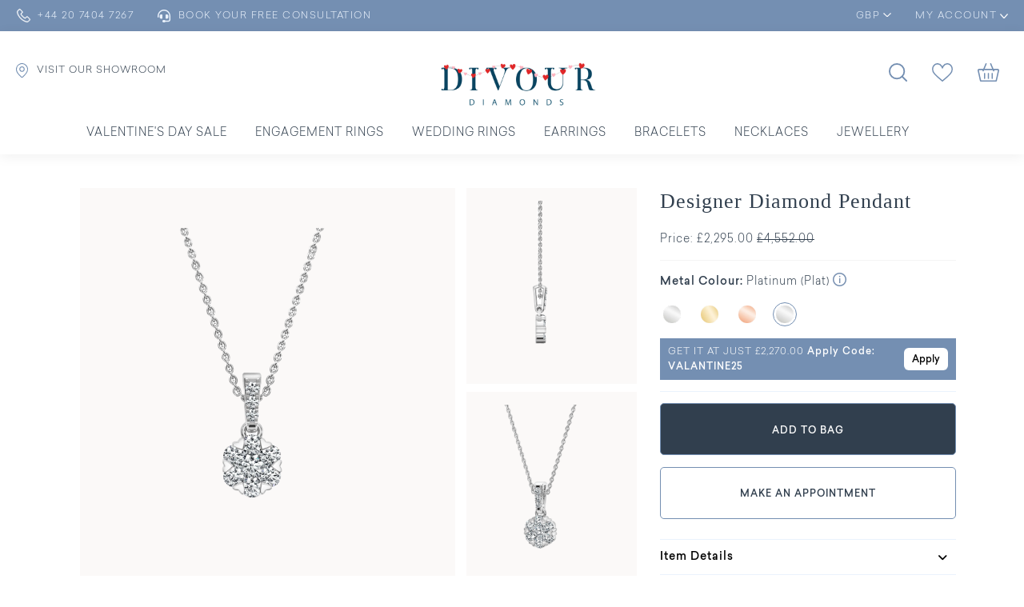

--- FILE ---
content_type: text/html; charset=UTF-8
request_url: https://www.divourdiamonds.com/diamond-pendants/designer-pendant/designer-diamond-pendant-divrpn033plat.html
body_size: 21794
content:
<!DOCTYPE html>
<html lang="en-GB">
<head>
    <meta charset="UTF-8">
    <meta name="author" content="">
    <meta name="description" content="Designer Diamond Pendant - DDN0059 | Free Shipping, 30 Days Returns, Lifetime Warranty, Appraisals and Diamond Grading Report">
    <meta name="keywords" content="Designer Diamond Pendant - DDN0059">
    <title>Designer Diamond Pendant - DDN0059</title>      

        <meta name="robots" Content="index,follow" />
        <meta property="og:type" content="website">

    <meta property="og:url" content="https://www.divourdiamonds.com/diamond-pendants/designer-pendant/designer-diamond-pendant-divrpn033plat.html">
    <meta property="og:title" content="Designer Diamond Pendant - DDN0059" />
    <meta property="og:description" content="Designer Diamond Pendant - DDN0059 | Free Shipping, 30 Days Returns, Lifetime Warranty, Appraisals and Diamond Grading Report" />
    <meta property="og:image" content="https://www.divourdiamonds.com/upload/product/RPN-033-1-WG.png">
    <meta property="twitter:card" content="summary_large_image">
    <meta property="twitter:url" content="https://www.divourdiamonds.com/diamond-pendants/designer-pendant/designer-diamond-pendant-divrpn033plat.html">
    <meta property="twitter:title" content="Designer Diamond Pendant - DDN0059">
    <meta property="twitter:description" content="Designer Diamond Pendant - DDN0059 | Free Shipping, 30 Days Returns, Lifetime Warranty, Appraisals and Diamond Grading Report">
    <meta property="twitter:image" content="https://www.divourdiamonds.com/upload/product/RPN-033-1-WG.png">
    <meta name="viewport" content="width=device-width, initial-scale=1, maximum-scale=1">
    <meta name="facebook-domain-verification" content="utrvxowlbo4cqljbaosxom13gusw24" />
            <link rel="canonical" href="https://www.divourdiamonds.com/diamond-pendants/designer-pendant/designer-diamond-pendant-divrpn033plat.html" />
        <link type="image/x-icon" rel="icon" href="https://www.divourdiamonds.com/images/favicon.png" /> 
    <link rel="stylesheet" type="text/css" href="https://maxcdn.bootstrapcdn.com/bootstrap/4.0.0/css/bootstrap.min.css">
    <link rel="stylesheet" type="text/css" href="https://cdnjs.cloudflare.com/ajax/libs/OwlCarousel2/2.3.4/assets/owl.carousel.min.css">
    <link rel="stylesheet" type="text/css" href="https://cdnjs.cloudflare.com/ajax/libs/font-awesome/6.0.0/css/all.min.css">
    <link rel="stylesheet" type="text/css" href="https://www.divourdiamonds.com/css/iconfont.css">
    <link rel="stylesheet" type="text/css" href="https://www.divourdiamonds.com/css/fonts.css">  
    <link href="https://fonts.cdnfonts.com/css/times-new-roman" rel="stylesheet">
    
    <link rel="preconnect" href="https://fonts.googleapis.com">
    <link rel="preconnect" href="https://fonts.gstatic.com" crossorigin>
    <link href="https://fonts.googleapis.com/css2?family=Karla:ital,wght@0,200..800;1,200..800&display=swap" rel="stylesheet">

            <link rel="stylesheet" type="text/css" href="https://www.divourdiamonds.com/css/header.css?v=6709">
        <link rel="stylesheet" type="text/css" href="https://www.divourdiamonds.com/css/style.css?v=6709">
   
         
        <link rel="stylesheet" type="text/css" href="https://www.divourdiamonds.com/css/custom.css?v=6709">
          
 
     
       
     
     <link rel="stylesheet" href="https://code.jquery.com/ui/1.13.1/themes/base/jquery-ui.css"> <script>
 
        (function(w,d,s,l,i){w[l]=w[l]||[];w[l].push({'gtm.start':
        new Date().getTime(),event:'gtm.js'});var f=d.getElementsByTagName(s)[0],
        j=d.createElement(s),dl=l!='dataLayer'?'&l='+l:'';j.async=true;j.src=
        'https://www.googletagmanager.com/gtm.js?id='+i+dl;f.parentNode.insertBefore(j,f);
        })(window,document,'script','dataLayer','GTM-KGDJBP8');
        
    </script>
    <!-- End Google Tag Manager -->
    <!-- Google tag (gtag.js) -->
    <script async src="https://www.googletagmanager.com/gtag/js?id=AW-11030106867"></script>
    <script>
    
       
        window.dataLayer = window.dataLayer || [];
        function gtag(){dataLayer.push(arguments);}
        gtag('js', new Date());

        gtag('config', 'AW-11030106867');
    
    </script>
            <!-- Event snippet for Purchase New conversion page -->
            
<script>
  gtag('event', 'conversion', {
      'send_to': '',
      'value': 1.0,
      'currency': 'GBP',
      'transaction_id': ''
  });
</script> 

<!-- Meta Pixel Code -->
<script>
!function(f,b,e,v,n,t,s)
{if(f.fbq)return;n=f.fbq=function(){n.callMethod?
n.callMethod.apply(n,arguments):n.queue.push(arguments)};
if(!f._fbq)f._fbq=n;n.push=n;n.loaded=!0;n.version='2.0';
n.queue=[];t=b.createElement(e);t.async=!0;
t.src=v;s=b.getElementsByTagName(e)[0];
s.parentNode.insertBefore(t,s)}(window, document,'script',
'https://connect.facebook.net/en_US/fbevents.js');
fbq('init', '742107498202060');
fbq('track', 'PageView');
</script>
<noscript><img height="1" width="1" style="display:none"
src="https://www.facebook.com/tr?id=742107498202060&ev=PageView&noscript=1"
/></noscript>
<!-- End Meta Pixel Code -->

</head>
<body>
 <!-- Google Tag Manager (noscript) -->
<noscript><iframe src="https://www.googletagmanager.com/ns.html?id=GTM-KGDJBP8"
    height="0" width="0" style="display:none;visibility:hidden"></iframe></noscript>
<!-- End Google Tag Manager (noscript) -->

 <header class="position-relative"> 
       
 <div class="headerTop">
 <div class="container">
            <div class="headerTopList">
                <ul class="headerTopListes">
                    <li class="d-lg-none"><a href="javascript:;" class="btnNavToggle"><img alt="Navigation menu icon" src="https://www.divourdiamonds.com/images/menu.png" width="24" class="headericon"/> </a></li>
                    <li><a href="tel:+44 20 7404 7267"><img src="https://www.divourdiamonds.com/images/home/phone.svg" alt="Phone contact icon" class="headericon" width="19"/> <span>+44 20 7404 7267</span> </a></li>
                    <li><a href="https://www.divourdiamonds.com/make-an-appointment.html"><i class="fa-solid fa-headset"></i> <span>Book Your Free Consultation</span></a></li>
                    <li class="currency ml-md-auto">
                        <div class="navHeader text-center">
                            <div class="searchdropdown dropdown">
                                <a href="javascript:void(0);" class="line" id="active_currecny" title="Currency" data-toggle="dropdown">GBP <img src="https://www.divourdiamonds.com/images/home/downArrow.svg" alt="Currency" width="10"/></a>
                                <div class="dropdown-menu">
                                    <ul class="countryname" id="currency_ul">
                                        <li onclick="changeCurrency('US', '/diamond-pendants/designer-pendant/designer-diamond-pendant-divrpn033plat.html');" class="" data-value=US data-url=/diamond-pendants/designer-pendant/designer-diamond-pendant-divrpn033plat.html>USD  <span class="pull-right"><img width="20px" src="https://www.divourdiamonds.com/upload/country_flag/1632314724_flag.png"></span></li><li onclick="changeCurrency('UK', '/diamond-pendants/designer-pendant/designer-diamond-pendant-divrpn033plat.html');" class="active" data-value=UK data-url=/diamond-pendants/designer-pendant/designer-diamond-pendant-divrpn033plat.html>GBP  <span class="pull-right"><img width="20px" src="https://www.divourdiamonds.com/upload/country_flag/1632314706_flag.png"></span></li>
                                    </ul>
                                </div>
                            </div>
                        </div>
                    </li>    
                                               <li class="navLogins">
                        <div class="navHeader text-center">
                            <div class="dropdown">
                                <a href="javascript:void(0);" class="line" title="MY ACCOUNT" data-toggle="dropdown"><i class="fa fa-user d-lg-none"></i><span>MY ACCOUNT</span> <img src="https://www.divourdiamonds.com/images/home/downArrow.svg" alt="MY ACCOUNT"  width="10"/></a>
                                <div class="dropdown-menu" id="user_login">
                                    <ul>
                                        <li><a href="https://www.divourdiamonds.com/login-checkout.html"><img src="https://www.divourdiamonds.com/images/home/login.svg" alt="Sign In"  width="13" class="mr-2"/> Sign In</a></li> 
                                        <li class="mb-0"><a href="https://www.divourdiamonds.com/login-checkout.html?show=crtact"><img src="https://www.divourdiamonds.com/images/home/create.svg" alt="Create an Account"  width="16" class="mr-2"/> Create an Account</a></li> 
                                    </ul>
                                  
                                </div>
                            </div>
                        </div>
                    </li>  
                          
                                                                            
                </ul>
            </div>   
 </div>
 </div>
    
    <div class="searchpopUp" id="searchpopUp">
        <form action="https://www.divourdiamonds.com/site-search.html" method="post" onsubmit="return validateSearch();">
            <div class="input-group">
             
                   <div class="serachBoxeInput">
                    <button type="submit" aria-label="Search"><i class="iconfont iconfont-search"></i></button>
                     <input type="text" name="keyword" id="keyword" class="form-control" aria-label="Search for Jewellery" placeholder="Search for Jewellery">
                </div>
                     </div>
                 <a role="button" href="javascript:;" class="closeSearch" id="closeSearch" aria-label="Search"><i class="iconfont iconfont-close1"></i></a>
      
        </form>
    </div>
          
    
 
    <div class="headerBottom">
        <div class="container">
                       <ul class="headerBottomList"> 
                <li>
                    <a href="https://www.divourdiamonds.com/#vistitSection"><img src="https://www.divourdiamonds.com/images/home/showroom.svg" alt="Divour Diamonds showroom icon" class="headericon logImg" width="15"/> <span>VISIT OUR SHOWROOM</span></a>
                </li>
                <li class="searchdropdown  dropdown ml-lg-auto">
                    <a  href="javascript:;" title="search"  id="navigationSearch"><img alt="Search icon" src="https://www.divourdiamonds.com/images/home/search.svg" width="23"/></a>
                </li>   
                <li class="d-lg-none mobileLogo">
                    <a href="https://www.divourdiamonds.com/" title="Divour Diamonds" class="position-relative d-inline-block"><img class="mt-1" src="https://www.divourdiamonds.com/images/logo.png" alt="Divour Diamonds logo" width="250"/></a> 
                </li>
                <li class="CartIcons">
                    <a href="https://www.divourdiamonds.com/wish-list.html" title="WishList"><img alt="Wishlist or favorite icon" src="https://www.divourdiamonds.com/images/home/wishlistIcon.svg" width="26" class="headericon"/></a>
                </li>  

                <li>
                    <a href="https://www.divourdiamonds.com/cart.html" title="Cart"><img src="https://www.divourdiamonds.com/images/home/bagIcon.svg" alt="Shopping bag icon" width="27" class="headericon"/> </a>
                </li>
            </ul>
           
          <div class="row justify-content-center mbHide">
              <div class="col-lg-5">
                  <div class="logo text-center">
                      <a href="https://www.divourdiamonds.com/" title="Divour Diamonds" class="position-relative d-inline-block"><img class="mt-1" src="https://www.divourdiamonds.com/images/logo.png" alt="Divour Diamonds logo" width="250"/></a> 
                  </div>
              </div>
          </div> 
      </div>

            <nav>
          <div id="navication">
              <div class="container-fluid">
                  <div class="navication">

                      <div class="navHeader  d-lg-none  text-center">
                          <a href="javascript:void(0);" class="btnNavToggle"><i  class="iconfont iconfont-close1"></i></a>
                          <div class="searchdropdown dropdown"><a href="javascript:void(0);"  id="active_currecny" title="Currency" data-toggle="dropdown">GBP <i class="fa fa-angle-down ml-2" aria-hidden="true"></i></a>
                              <div class="dropdown-menu">
                                  <ul class="countryname">
                                      <li onclick="changeCurrency('US', '/diamond-pendants/designer-pendant/designer-diamond-pendant-divrpn033plat.html');" class="" data-value=US data-url=/diamond-pendants/designer-pendant/designer-diamond-pendant-divrpn033plat.html>USD  <span class="pull-right"><img width="20px" src="https://www.divourdiamonds.com/upload/country_flag/1632314724_flag.png"></span></li><li onclick="changeCurrency('UK', '/diamond-pendants/designer-pendant/designer-diamond-pendant-divrpn033plat.html');" class="active" data-value=UK data-url=/diamond-pendants/designer-pendant/designer-diamond-pendant-divrpn033plat.html>GBP  <span class="pull-right"><img width="20px" src="https://www.divourdiamonds.com/upload/country_flag/1632314706_flag.png"></span></li>    
                                  </ul>
                              </div>
                          </div>  
                      </div>

                      <ul class="d-flex align-items-center justify-content-center mainNav">  
                          <li class="ddYes spaces">
    <a href="https://www.divourdiamonds.com/sale/valentines-day-sale" title="Valentine's Day Sale">Valentine's Day Sale</a>
</li>
<li class="ddYes spaces">
<a href="javascript:;" title="Engagement Rings" class="d-none d-lg-block">Engagement Rings</a>
<a href="javascript:;" title="Engagement Rings" class="d-lg-none">Engagement Rings <i class="fa fa-angle-down"></i></a>
<div class="subMenu">
<div class="subMenuBoxes">
<div class="submenuBox first">
<div class="navTitle"><a href="javascript:;" class="btnNavToggleNew d-lg-none"  title="CREATE YOUR OWN"><i class="fa fa-angle-right" aria-hidden="true"></i></a>Create Your Engagement</div>
<ul class="drop-down-menu border_right">
<li><a href="https://www.divourdiamonds.com/engagement-rings/solitaire"><span><img class="img-icon-eighteen" src="https://www.divourdiamonds.com/images/menu/Settingmdpi.png" width="19" alt="Start with a Setting"/></span> Start with a Setting</a></li>
<li><a href="https://www.divourdiamonds.com/design-your-own-ring/choose-your-diamond"><span><img class="img-icon-eighteen" src="https://www.divourdiamonds.com/images/menu/Diamondmdpi.png" width="24" alt="Start with a Natural Diamond"/></span> Start with a Natural Diamond</a></li>
<li><a href="https://www.divourdiamonds.com/design-your-own-ring/choose-your-diamond/?DiamondMineType=lab"><span><img class="img-icon-eighteen" src="https://www.divourdiamonds.com/images/menu/Diamondmdpi.png" width="24" alt="Start with a Lab Grown Diamond"/></span> Start with a Lab Grown Diamond</a></li> 
</ul> 
<div class="navTitle bottoms mt-4 mb-0"><a href="https://www.divourdiamonds.com/engagement-rings/ready-to-ship">READY TO SHIP</a></div>
<div class="navTitle bottoms mt-3 mb-0"><a href="https://www.divourdiamonds.com/page/bespoke-jewellery.html">BESPOKE DESIGN</a></div>
</div>

<div class="submenuBox second">
 <div class="navTitle">Shop By Style</div>
<ul class="drop-down-menu border_right shoStyles">
<li class="solitaire" data-class="solitaire"><a href="https://www.divourdiamonds.com/engagement-rings/solitaire"><span><img class="img-icon-eighteen" src="https://www.divourdiamonds.com/images/menu/Solitairemdpi.png"  width="37" alt="Solitaire"/></span> Solitaire</a></li>
<li class="solitaire" data-class="diamond-band"><a href="https://www.divourdiamonds.com/engagement-rings/diamond-band"><span><img class="img-icon-eighteen" src="https://www.divourdiamonds.com/images/menu/bespoke-icon--banner-1630498184.png"  width="37" alt="Diamond Band"/></span> Diamond Bands</a></li>
<li class="solitaire" data-class="halo"><a href="https://www.divourdiamonds.com/engagement-rings/halo"><span><img class="img-icon-eighteen" src="https://www.divourdiamonds.com/images/menu/Halomdpi.png"  width="38" alt="Halo"/></span> Halo</a></li>
<li class="solitaire" data-class="vintage"><a href="https://www.divourdiamonds.com/engagement-rings/vintage"><span><img class="img-icon-eighteen" src="https://www.divourdiamonds.com/images/menu/Halomdpi.png"  width="38" alt="Vintage"/></span> Vintage</a></li>
<li class="solitaire" data-class="trilogy"><a href="https://www.divourdiamonds.com/engagement-rings/trilogy"><span><img class="img-icon-eighteen" src="https://www.divourdiamonds.com/images/menu/Three-stonemdpi.png"  width="38" alt="Trilogy"/></span> Trilogy</a></li>
</ul>

<div class="navTitle bottoms">Shop By Metal</div>
<ul class="drop-down-menu">
<li><a href="https://www.divourdiamonds.com/engagement-rings?metalType=White Gold"><span><img src="https://www.divourdiamonds.com/images/icon/white-gold.png" class="img-icon-thirteen" alt="White gold jewelry icon" width="22"/></span> White Gold</a></li>
<li><a href="https://www.divourdiamonds.com/engagement-rings?metalType=Yellow Gold"><span><img alt="Yellow gold jewelry icon" src="https://www.divourdiamonds.com/images/icon/yellow-gold.png" class="img-icon-thirteen" width="22"/></span> Yellow Gold</a></li>
<li><a href="https://www.divourdiamonds.com/engagement-rings?metalType=Rose Gold"><span><img alt="Rose gold jewelry icon" src="https://www.divourdiamonds.com/images/icon/rose-gold.png" class="img-icon-thirteen" width="22"/></span> Rose Gold</a></li>
<li><a href="https://www.divourdiamonds.com/engagement-rings?metalType=Platinum"><span><img src="https://www.divourdiamonds.com/images/icon/white-gold.png" class="img-icon-thirteen" width="22"/></span> Platinum</a></li>
</ul>                
 
</div>
 
<div class="submenuBox third">
    <div class="navTitle">Shop By Shape</div>
    <ul class="drop-down-menu engMenu">
        <li><a href="https://www.divourdiamonds.com/engagement-rings?shape=BR"><span><img src="https://www.divourdiamonds.com/images/menu/shape-round.png" class="img-icon-thirteen" width="22" alt="Round cut diamond shape"/></span> Round</a></li>
        <li><a href="https://www.divourdiamonds.com/engagement-rings?shape=OV"><span><img alt="Oval cut diamond shape" src="https://www.divourdiamonds.com/images/menu/shape-oval.png" class="img-icon-thirteen" width="17" alt="Oval"/></span> Oval</a></li>
        <li><a href="https://www.divourdiamonds.com/engagement-rings?shape=PS"><span><img src="https://www.divourdiamonds.com/images/menu/shape-pear.png" class="img-icon-thirteen" width="16" alt="Pear"/></span> Pear</a></li>
        <li><a href="https://www.divourdiamonds.com/engagement-rings?shape=EM"><span><img alt="Emerald cut diamond shape" src="https://www.divourdiamonds.com/images/menu/shape-emeraled.png" class="img-icon-thirteen" width="17" alt="Emerald"/></span> Emerald</a></li>
        <li><a href="https://www.divourdiamonds.com/engagement-rings?shape=CU"><span><img alt="Cushion cut diamond shape" src="https://www.divourdiamonds.com/images/menu/shape-cushion.png" class="img-icon-thirteen" width="22" alt="Cushion"/></span> Cushion</a></li>
        <li><a href="https://www.divourdiamonds.com/engagement-rings?shape=PR"><span><img alt="Princess cut diamond shape" src="https://www.divourdiamonds.com/images/menu/shape-princes.png" class="img-icon-thirteen" width="21" alt="Princess"/></span> Princess</a></li>
        <li><a href="https://www.divourdiamonds.com/engagement-rings?shape=HS"><span><img alt="Heart cut diamond shape" src="https://www.divourdiamonds.com/images/menu/shape-heart.png" class="img-icon-thirteen" width="21" alt="Heart"/></span> Heart</a></li> 
        <li><a href="https://www.divourdiamonds.com/engagement-rings?shape=MQ"><span><img alt="Marquise cut diamond shape" src="https://www.divourdiamonds.com/images/menu/shape-marquise.png" class="img-icon-thirteen" width="15" alt="Marquise"/></span> Marquise</a></li>
        <li><a href="https://www.divourdiamonds.com/engagement-rings?shape=AS"><span><img alt="Asscher cut diamond shape" src="https://www.divourdiamonds.com/images/icon/shape-asscher.png" class="img-icon-thirteen" width="16" alt="Asscher"/></span> Asscher</a></li>
        <li><a href="https://www.divourdiamonds.com/engagement-rings?shape=RA"><span><img alt="Radiant cut diamond shape" src="https://www.divourdiamonds.com/images/icon/shape-radiant.png" class="img-icon-thirteen" width="16" alt="Radiant"/></span> Radiant</a></li>

    </ul>  
</div>

<div class="submenuBox fourth"> 
 <div class="navTitle">Featured</div> 
<ul class="drop-down-menu engMenu"> 
<li class="navTitles"><a href="https://www.divourdiamonds.com/collection/gemstone-rings">Gemstone Engagement Rings</a> </li>
<li class="navTitles"><a href="https://www.divourdiamonds.com/lab-grown-jewellery/lab-grown-rings">Lab Grown Engagement Rings</a> </li>
<li class="navTitles"><a href="https://www.divourdiamonds.com/engagement-rings/classic">Classic Engagement Rings</a> </li>
<!--li class="navTitles"><a href="https://www.divourdiamonds.com/coming-soon.html">Oval Engagement Rings</a> </li>
<li class="navTitles"><a href="https://www.divourdiamonds.com/coming-soon.html">Radiant Engement Rings</a> </li-->
</ul> 
<div class="navTitle bottoms">Divour Trends</div>
<ul class="drop-down-menu engMenu"> 
<li class="navTitles"><a href="https://www.divourdiamonds.com/blog/top-reasons-diamond-solitaire-rings-are-perfect-for-proposals">Engagement Rings</a> </li>
<li class="navTitles"><a href="https://www.divourdiamonds.com/blog/why-are-trilogy-engagement-rings-taking-over-2025">2025 Trilogy Ring Trend Guide</a> </li>
<li class="navTitles"><a href="https://www.divourdiamonds.com/blog/5-tips-to-look-for-while-buying-labgrown-diamonds/">Lab Grown Diamonds</a> </li>
<li class="navTitles"><a href="https://www.divourdiamonds.com/blog/top-4-tips-to-find-the-best-gemstone-eternity-rings">Gemstone Rings</a> </li>
</ul> 

</div>

<div class="submenuBox fifth">
<img src="https://www.divourdiamonds.com/images/banner/engagementrings.png" title="Engagement Rings" alt="Engagement Rings"  class="w-260">
</div>
</div>
</div>

</li>

<li class="ddYes spaces">
<a href="javascript:;" title="Wedding Rings" class="d-none d-lg-block">Wedding Rings</a>
<a href="javascript:;" title="Wedding Rings" class="d-lg-none">Wedding Rings <i class="fa fa-angle-down"></i></a>
<div class="subMenu">
<div class="subMenuBoxes">
<div class="submenuBox first">
<div class="navTitle"><a href="javascript:;" class="btnNavToggleNew d-lg-none"  title="WOMENS"><i class="fa fa-angle-right" aria-hidden="true"></i></a>Women's</div>
<ul class="drop-down-menu border_right">
<li class="solitaire" data-class="plain-rings"><a href="https://www.divourdiamonds.com/wedding-rings/plain-rings"> Plain Wedding Rings</a></li>
<li class="solitaire" data-class="diamond-rings"><a href="https://www.divourdiamonds.com/wedding-rings/diamond-rings"> Diamond Wedding Rings</a></li>
<li class="solitaire" data-class="half-eternity"><a href="https://www.divourdiamonds.com/eternity-rings/half-eternity"> Diamond Half Eternity Rings</a></li>
<li class="solitaire" data-class="full-eternity"><a href="https://www.divourdiamonds.com/eternity-rings/full-eternity"> Diamond Full Eternity Rings</a></li>
<li class="solitaire" data-class="stackable-eternity-ring"><a href="https://www.divourdiamonds.com/wedding-rings/curved-rings">Curved Eternity Rings</a></li> 
<li class="solitaire" data-class="stackable-eternity-ring"><a href="https://www.divourdiamonds.com/eternity-rings/stackable-eternity-rings">Stackable Eternity Rings</a></li> 
<li class="solitaire" data-class="stackable-eternity-ring"><a href="https://www.divourdiamonds.com/eternity-rings/exclusive-eternity"> Exclusive Eternity</a></li> 

</ul>
 
 
 
</div>

<div class="submenuBox seconds">
 <div class="navTitle">Men's</div>
<ul class="drop-down-menu border_right">
<li class="solitaire" data-class="plain-rings"><a href="https://www.divourdiamonds.com/mens/plain-wedding"> Plain Wedding Rings</a></li>
<li class="solitaire" data-class="diamond-rings"><a href="https://www.divourdiamonds.com/mens/diamond-wedding"> Diamond Wedding Rings</a></li>
<li class="solitaire" data-class="curved-rings"><a href="https://www.divourdiamonds.com/mens/matte-rings"> Matte Finish Rings</a></li>
<li class="solitaire" data-class="mens-rings"><a href="https://www.divourdiamonds.com/mens/textured-rings"> Textured Rings</a></li>
</ul>

               
 
</div>

<div class="submenuBox third">
<div class="navTitle">Shop by Metal</div>
<ul class="drop-down-menu engMenu">
<li><a href="https://www.divourdiamonds.com/wedding-rings?metalType=White Gold"><span><img src="https://www.divourdiamonds.com/images/icon/white-gold.png" class="img-icon-thirteen" alt="White gold jewelry icon" width="22"/></span> White Gold</a></li>
<li><a href="https://www.divourdiamonds.com/wedding-rings?metalType=Yellow Gold"><span><img alt="Yellow gold jewelry icon" src="https://www.divourdiamonds.com/images/icon/yellow-gold.png" class="img-icon-thirteen" width="22"/></span> Yellow Gold</a></li>
<li><a href="https://www.divourdiamonds.com/wedding-rings?metalType=Rose Gold"><span><img alt="Rose gold jewelry icon" src="https://www.divourdiamonds.com/images/icon/rose-gold.png" class="img-icon-thirteen" width="22"/></span> Rose Gold</a></li>
<li><a href="https://www.divourdiamonds.com/wedding-rings?metalType=Platinum"><span><img src="https://www.divourdiamonds.com/images/icon/white-gold.png" class="img-icon-thirteen" width="22"/></span> Platinum</a></li>
</ul>
                    
    
</div>

<div class="submenuBox fourths"> 
 <div class="navTitle">Featured</div> 
<ul class="drop-down-menu engMenu"> 
<li class="navTitles"><a href="https://www.divourdiamonds.com/collection/gemstone-eternity">Gemstone Eternity Rings</a> </li>
<li class="navTitles"><a href="https://www.divourdiamonds.com/lab-grown-jewellery/lab-grown-eternity-rings">Lab Grown Eternity Rings</a> </li>
<li class="navTitles"><a href="https://www.divourdiamonds.com/eternity-rings/anniversary-rings">Anniversary Rings</a> </li>
<li class="navTitles"><a href="https://www.divourdiamonds.com/cocktail-rings/bubble-collection">Bubble Collection</a>  </li>
</ul> 
<div class="navTitle bottoms">Divour Trends</div>
<ul class="drop-down-menu engMenu"> 
<li class="navTitles"><a href="https://www.divourdiamonds.com/blog/importance-of-a-diamond-ring-in-your-wedding">2025 Wedding ring Guide</a> </li>
<li class="navTitles"><a href="https://www.divourdiamonds.com/blog/top-10-eternity-ring-styles-for-women-in-2025">Top Trending Wedding Rings</a> </li>
<li class="navTitles"><a href="https://www.divourdiamonds.com/blog/5-tips-to-look-for-while-buying-labgrown-diamonds">Latest Lab Grown Styles</a> </li>
</ul> 
</div>

<div class="submenuBox fifth">
 <img src="https://www.divourdiamonds.com/images/banner/WeddingsImg.png" title="Wedding Rings" alt="Wedding Rings"  class="w-260">
</div>
</div>
</div>
</li>




<li class="ddYes spaces">
<a href="javascript:;" title="Earrings" class="d-none d-lg-block">Earrings</a>
<a href="javascript:;" title="Earrings" class="d-lg-none">Earrings <i class="fa fa-angle-down"></i></a>
<div class="subMenu">
<div class="subMenuBoxes">
<div class="submenuBox first">
<div class="navTitle"><a href="javascript:;" class="btnNavToggleNew d-lg-none"  title="Shop by Style"><i class="fa fa-angle-right" aria-hidden="true"></i></a>Shop by Style</div>
<ul class="drop-down-menu border_right">
<li class="solitaire" data-class="diamond-studs"><a href="https://www.divourdiamonds.com/type-diamond-earrings/diamond-studs?metalType=White Gold"> Classic Stud Earrings</a></li>
<li class="solitaire" data-class="hoop-earrings"><a href="https://www.divourdiamonds.com/lab-grown-jewellery/lab-grown-earrings">Lab Grown Stud Earrings</a> </li>
<li class="solitaire" data-class="hoop-earrings"><a href="https://www.divourdiamonds.com/type-diamond-earrings/hoop-earrings?metalType=White Gold"> Diamond Hoop Earrings</a></li>
<li class="solitaire" data-class="drop-earrings"><a href="https://www.divourdiamonds.com/type-diamond-earrings/halo-earrings?metalType=White Gold"> Halo Earrings</a></li>
<li class="solitaire" data-class="halo-earrings"><a href="https://www.divourdiamonds.com/type-diamond-earrings/drop-earrings?metalType=White Gold"> Diamond Drop Earrings</a></li>

<li class="solitaire" data-class="designer-earrings"><a href="https://www.divourdiamonds.com/type-diamond-earrings/designer-earrings?metalType=White Gold"> Everyday Earrings</a></li>
</ul> 
<div class="navTitle bottoms mt-4 mb-0"><a href="https://www.divourdiamonds.com/page/bespoke-jewellery.html">BESPOKE DESIGN</a></div>
</div>

<div class="submenuBox second">
 <div class="navTitle">Shop by Metal</div>
<ul class="drop-down-menu">
<li><a href="https://www.divourdiamonds.com/type-diamond-earrings?metalType=Platinum"><span><img src="https://www.divourdiamonds.com/images/icon/white-gold.png" class="img-icon-thirteen"  width="22"/></span> Platinum</a></li>
<li><a href="https://www.divourdiamonds.com/type-diamond-earrings?metalType=Yellow Gold"><span><img alt="Yellow gold jewelry icon" src="https://www.divourdiamonds.com/images/icon/yellow-gold.png" class="img-icon-thirteen"  width="22"/></span> Yellow Gold</a></li>
<li><a href="https://www.divourdiamonds.com/type-diamond-earrings?metalType=Rose Gold"><span><img alt="Rose gold jewelry icon" src="https://www.divourdiamonds.com/images/icon/rose-gold.png" class="img-icon-thirteen"  width="22"/></span> Rose Gold</a></li>
<li><a href="https://www.divourdiamonds.com/type-diamond-earrings?metalType=White Gold"><span><img src="https://www.divourdiamonds.com/images/icon/white-gold.png" class="img-icon-thirteen"  width="22" alt="White gold jewelry icon"/></span> White Gold</a></li>
</ul>
</div>

<div class="submenuBox third">
<div class="navTitle">Shop by Shape</div>
 <ul class="drop-down-menu engMenu">
<li><a href="https://www.divourdiamonds.com/type-diamond-earrings?shape=BR&metalType=White Gold"><span><img alt="Round cut diamond shape" src="https://www.divourdiamonds.com/images/menu/shape-round.png" class="img-icon-thirteen" width="22"/></span> Round</a></li>
<li><a href="https://www.divourdiamonds.com/type-diamond-earrings?shape=OV&metalType=White Gold"><span><img alt="Oval cut diamond shape" src="https://www.divourdiamonds.com/images/menu/shape-oval.png" class="img-icon-thirteen" width="17"/></span> Oval</a></li>
<li><a href="https://www.divourdiamonds.com/type-diamond-earrings?shape=PS&metalType=White Gold"><span><img src="https://www.divourdiamonds.com/images/menu/shape-pear.png" class="img-icon-thirteen" width="16"/></span> Pear</a></li>
<li><a href="https://www.divourdiamonds.com/type-diamond-earrings?shape=EM&metalType=White Gold"><span><img alt="Emerald cut diamond shape" src="https://www.divourdiamonds.com/images/menu/shape-emeraled.png" class="img-icon-thirteen" width="17"/></span> Emerald</a></li>
<li><a href="https://www.divourdiamonds.com/type-diamond-earrings?shape=CU&metalType=White Gold"><span><img alt="Cushion cut diamond shape" src="https://www.divourdiamonds.com/images/menu/shape-cushion.png" class="img-icon-thirteen" width="22"/></span> Cushion</a></li>
<li><a href="https://www.divourdiamonds.com/type-diamond-earrings?shape=PR&metalType=White Gold"><span><img alt="Princess cut diamond shape" src="https://www.divourdiamonds.com/images/menu/shape-princes.png" class="img-icon-thirteen" width="21"/></span> Princess</a></li>
<li><a href="https://www.divourdiamonds.com/type-diamond-earrings?shape=HS&metalType=White Gold"><span><img alt="Heart cut diamond shape" src="https://www.divourdiamonds.com/images/menu/shape-heart.png" class="img-icon-thirteen" width="21"/></span> Heart</a></li> 
<li><a href="https://www.divourdiamonds.com/type-diamond-earrings?shape=MQ&metalType=White Gold"><span><img alt="Marquise cut diamond shape" src="https://www.divourdiamonds.com/images/menu/shape-marquise.png" class="img-icon-thirteen" width="15"/></span> Marquise</a></li>
<li><a href="https://www.divourdiamonds.com/type-diamond-earrings?shape=AS&metalType=White Gold"><span><img alt="Asscher cut diamond shape" src="https://www.divourdiamonds.com/images/icon/shape-asscher.png" class="img-icon-thirteen" width="16"/></span> Asscher</a></li>
<li><a href="https://www.divourdiamonds.com/type-diamond-earrings?shape=RA&metalType=White Gold"><span><img alt="Radiant cut diamond shape" src="https://www.divourdiamonds.com/images/icon/shape-radiant.png" class="img-icon-thirteen" width="16"/></span> Radiant</a></li>
</ul>
</div>

<div class="submenuBox fourth"> 
 <div class="navTitle">Featured</div> 
<ul class="drop-down-menu engMenu"> 
<li class="navTitles"><a href="https://www.divourdiamonds.com/type-diamond-earrings/diamond-cluster"> Cluster Earrings</a></li>
<!--li class="navTitles"><a href="https://www.divourdiamonds.com/coming-soon.html">Yellow Gold Diamond Earrings</a> </li-->
<li class="navTitles"><a href="https://www.divourdiamonds.com/collection/gemstone-earrings">Gemstone Earrings</a> </li>
<li class="navTitles"><a href="https://www.divourdiamonds.com/mens-jewellery/mens-earrings">Men's Earrings</a> </li>
</ul> 
<div class="navTitle bottoms">Divour Trends</div>
<ul class="drop-down-menu engMenu"> 
<li class="navTitles"><a href="https://www.divourdiamonds.com/blog/a-guide-to-choosing-diamond-earrings-with-5-expert-tips">Diamond Earrings Guide </a> </li>
<li class="navTitles"><a href="https://www.divourdiamonds.com/blog/how-to-style-princess-cut-diamond-earrings-with-outfits">Princess Cut Earring Styling Guide</a> </li>
<li class="navTitles"><a href="https://www.divourdiamonds.com/blog/know-why-you-should-always-look-for-natural-diamond-earrings">Why Natural Diamond Earrings?</a> </li>
</ul> 
</div>

<div class="submenuBox fifth">
 <img src="https://www.divourdiamonds.com/images/banner/earringsImges.png" title="Diamond Earrings" alt="Diamond Earrings"  class="w-260">
</div>
</div>
</div>



</li>

<li class="ddYes spaces">
<a href="javascript:;" title="Bracelets" class="d-none d-lg-block">Bracelets</a>
<a href="javascript:;" title="Bracelets" class="d-lg-none">Bracelets <i class="fa fa-angle-down"></i></a>
<div class="subMenu">
<div class="subMenuBoxes">
<div class="submenuBox first">
<div class="navTitle"><a href="javascript:;" class="btnNavToggleNew d-lg-none"  title="Diamond Earrings"><i class="fa fa-angle-right" aria-hidden="true"></i></a>Shop by Style</div>
<ul class="drop-down-menu border_right">
<li class="solitaire" data-class="tennis-bracelets"><a href="https://www.divourdiamonds.com/bracelets/tennis-bracelets">Diamond Tennis Bracelets</a></li>
<li class="solitaire" data-class="tennis-bracelets"><a href="https://www.divourdiamonds.com/bracelets/halo-bracelets">Halo Bracelets</a></li>
<li class="solitaire" data-class="designer-bracelet"><a href="https://www.divourdiamonds.com/bracelets/lab-grown-bracelets">Lab Grown Bracelets</a></li>
<li class="solitaire" data-class="diamond-bangles"><a href="https://www.divourdiamonds.com/bracelets/designer-bracelet">Designer Bracelets</a></li>
<li class="solitaire" data-class="fancy-color-diamond-bracelets"><a href="https://www.divourdiamonds.com/bracelets/diamond-bangles">Diamond Bangles </a></li> 
</ul> 
<div class="navTitle bottoms mt-4 mb-0"><a href="https://www.divourdiamonds.com/page/bespoke-jewellery.html">BESPOKE DESIGN</a></div>
</div>

<div class="submenuBox second">
 <div class="navTitle">Shop by Metal</div>
<ul class="drop-down-menu">
<li><a href="https://www.divourdiamonds.com/bracelets?metalType=White Gold"><span><img src="https://www.divourdiamonds.com/images/icon/white-gold.png" class="img-icon-thirteen" width="22" alt="White gold jewelry icon"/></span> White Gold</a></li>
<li><a href="https://www.divourdiamonds.com/bracelets?metalType=Yellow Gold"><span><img alt="Yellow gold jewelry icon" src="https://www.divourdiamonds.com/images/icon/yellow-gold.png" class="img-icon-thirteen" width="22" /></span> Yellow Gold</a></li>
<li><a href="https://www.divourdiamonds.com/bracelets?metalType=Rose Gold"><span><img alt="Rose gold jewelry icon" src="https://www.divourdiamonds.com/images/icon/rose-gold.png" class="img-icon-thirteen"  width="22"/></span> Rose Gold</a></li>
<li><a href="https://www.divourdiamonds.com/bracelets?metalType=Platinum"><span><img src="https://www.divourdiamonds.com/images/icon/white-gold.png" class="img-icon-thirteen" width="22"/></span> Platinum</a></li>
</ul>
</div>

<div class="submenuBox third">
<div class="navTitle">Shop by Shape</div>
<ul class="drop-down-menu engMenu">
<li><a href="https://www.divourdiamonds.com/bracelets?shape=BR"><span><img alt="Round cut diamond shape" src="https://www.divourdiamonds.com/images/menu/shape-round.png" class="img-icon-thirteen" width="22"/></span> Round</a></li>
<li><a href="https://www.divourdiamonds.com/bracelets?shape=OV"><span><img alt="Oval cut diamond shape" src="https://www.divourdiamonds.com/images/menu/shape-oval.png" class="img-icon-thirteen" width="17"/></span> Oval</a></li>
<li><a href="https://www.divourdiamonds.com/bracelets?shape=PS"><span><img src="https://www.divourdiamonds.com/images/menu/shape-pear.png" class="img-icon-thirteen" width="16"/></span> Pear</a></li>
<li><a href="https://www.divourdiamonds.com/bracelets?shape=EM"><span><img alt="Emerald cut diamond shape" src="https://www.divourdiamonds.com/images/menu/shape-emeraled.png" class="img-icon-thirteen" width="17"/></span> Emerald</a></li>
<li><a href="https://www.divourdiamonds.com/bracelets?shape=CU"><span><img alt="Cushion cut diamond shape" src="https://www.divourdiamonds.com/images/menu/shape-cushion.png" class="img-icon-thirteen" width="22"/></span> Cushion</a></li>
<li><a href="https://www.divourdiamonds.com/bracelets?shape=PR"><span><img alt="Princess cut diamond shape" src="https://www.divourdiamonds.com/images/menu/shape-princes.png" class="img-icon-thirteen" width="21"/></span> Princess</a></li>
<li><a href="https://www.divourdiamonds.com/bracelets?shape=HS"><span><img alt="Heart cut diamond shape" src="https://www.divourdiamonds.com/images/menu/shape-heart.png" class="img-icon-thirteen" width="21"/></span> Heart</a></li>
<li><a href="https://www.divourdiamonds.com/bracelets?shape=MQ"><span><img alt="Marquise cut diamond shape" src="https://www.divourdiamonds.com/images/menu/shape-marquise.png" class="img-icon-thirteen" width="15"/></span> Marquise</a></li>
<li><a href="https://www.divourdiamonds.com/bracelets?shape=AS"><span><img alt="Asscher cut diamond shape" src="https://www.divourdiamonds.com/images/icon/shape-asscher.png" class="img-icon-thirteen" width="16"/></span> Asscher</a></li>
<li><a href="https://www.divourdiamonds.com/bracelets?shape=RA"><span><img alt="Radiant cut diamond shape" src="https://www.divourdiamonds.com/images/icon/shape-radiant.png" class="img-icon-thirteen" width="16"/></span> Radiant</a></li>

</ul>
</div>

<div class="submenuBox fourth"> 
 <div class="navTitle">Featured</div> 
<ul class="drop-down-menu engMenu"> 
<!--li class="navTitles"><a href="https://www.divourdiamonds.com/coming-soon.html">Yellow Gold Bracelets</a> </li> 
<li class="navTitles"><a href="https://www.divourdiamonds.com/coming-soon.html">Rose Gold Bracelets</a> </li-->
<li class="navTitles"><a href="https://www.divourdiamonds.com/collection/gemstone-bracelets">Gemstone Bracelets</a> </li>
<!--li class="navTitles"><a href="https://www.divourdiamonds.com/coming-soon.html">Emerald Cut Bracelets</a> </li-->
<li class="navTitles"><a href="https://www.divourdiamonds.com/bracelets/fancy-color-diamond-bracelets">Colour Diamond Bracelets</a> </li>
<!--li class="navTitles"><a href="https://www.divourdiamonds.com/coming-soon.html">Platinum Bracelets</a> </li-->
</ul> 
<div class="navTitle bottoms">Divour Trends</div>
<ul class="drop-down-menu engMenu"> 
<li class="navTitles"><a href="https://www.divourdiamonds.com/blog/top-5-mistakes-you-should-avoid-when-buying-a-diamond-tennis-bracelets">Top 5 Buying Mistakes Guide</a> </li>
<li class="navTitles"><a href="https://www.divourdiamonds.com/blog/3-prong-or-4-prong-diamond-tennis-bracelets-a-complete-buying-guide">Prong Style Buying Guide</a> </li>
<li class="navTitles"><a href="https://www.divourdiamonds.com/blog/natural-vs-lab-grown-diamond-tennis-bracelets">Natural vs Lab Grown Bracelets</a> </li>
</ul> 
</div>

<div class="submenuBox fifth">
 <img src="https://www.divourdiamonds.com/images/banner/bracelatesImages.png" title="Bracelets" alt="Bracelets" class="w-260">
</div>
</div>
</div>
</li>


<li class="ddYes spaces">
<a href="javascript:;" title="Necklaces" class="d-none d-lg-block">Necklaces</a>
<a href="javascript:;" title="Necklaces" class="d-lg-none">Necklaces <i class="fa fa-angle-down"></i></a>
<div class="subMenu">
<div class="subMenuBoxes">
<div class="submenuBox first">
<div class="navTitle"><a href="javascript:;" class="btnNavToggleNew d-lg-none"  title="Diamond Earrings"><i class="fa fa-angle-right" aria-hidden="true"></i></a>Diamond Pendants</div>
<ul class="drop-down-menu border_right">
<li class="solitaire" data-class="bubble-collection"><a href="https://www.divourdiamonds.com/diamond-pendants/solitaire-pendants">Solitaire Pendants</a></li>
<li class="solitaire" data-class="bubble-collection"><a href="https://www.divourdiamonds.com/diamond-pendants/halo-pendants">Halo Pendants</a></li>
<li class="solitaire" data-class="bubble-collection"><a href="https://www.divourdiamonds.com/diamond-pendants/cluster-pendants">Cluster Pendants</a></li>
<li class="solitaire" data-class="bubble-collection"><a href="https://www.divourdiamonds.com/diamond-pendants/heart-pendants">Heart Pendants</a></li>
<li class="solitaire" data-class="bubble-collection"><a href="https://www.divourdiamonds.com/diamond-pendants/cross-pendants">Cross Pendants</a></li>
<li class="solitaire" data-class="bubble-collection"><a href="https://www.divourdiamonds.com/diamond-pendants/everyday-pendants">Everyday Pendants</a></li>
<li class="solitaire" data-class="bubble-collection"><a href="https://www.divourdiamonds.com/diamond-pendants/labgrown-pendants">Labgrown Pendants</a></li>
<li class="solitaire" data-class="bubble-collection"><a href="https://www.divourdiamonds.com/diamond-pendants/drop-pendants">Drop Pendants</a></li>
</ul> 
</div>

<div class="submenuBox seconds">
<div class="navTitle">Tennis Pendants</div>
<ul class="drop-down-menu">                
<li class="solitaire" data-class="line-necklace"><a href="https://www.divourdiamonds.com/tennis-necklaces/diamond-necklaces">Diamond Tennis Necklaces</a></li>
<li class="solitaire" data-class="bubble-collection"><a href="https://www.divourdiamonds.com/tennis-necklaces/graduated-necklace">Graduated Tennis Necklaces</a></li>
<li class="solitaire" data-class="bubble-collection"><a href="https://www.divourdiamonds.com/tennis-necklaces/labgrown-necklaces">Lab Grown Tennis Necklaces</a></li>
<li class="solitaire" data-class="bubble-collection"><a href="https://www.divourdiamonds.com/tennis-necklaces/designer-necklaces">Designer Tennis Necklaces</a></li>
</ul>
<div class="navTitle bottoms">Shop by Metal</div>
<ul class="drop-down-menu">                
<li class="solitaire" data-class="line-necklace"><a href="https://www.divourdiamonds.com/tennis-necklaces?metalType=White%20Gold">White Gold</a></li>
<li class="solitaire" data-class="bubble-collection"><a href="https://www.divourdiamonds.com/tennis-necklaces?metalType=Yellow%20Gold">Yellow Gold</a></li>
<li class="solitaire" data-class="bubble-collection"><a href="https://www.divourdiamonds.com/tennis-necklaces?metalType=Rose%20Gold">Rose Gold</a></li>
<li class="solitaire" data-class="bubble-collection"><a href="https://www.divourdiamonds.com/tennis-necklaces?metalType=Platinum">Platinum</a></li>
</ul>
</div>

<div class="submenuBox third">
<div class="navTitle">Shop by Shape</div>
<ul class="drop-down-menu engMenu">
<li><a href="https://www.divourdiamonds.com/tennis-necklaces?shape=BR"><span><img Round cut diamond shape" src="https://www.divourdiamonds.com/images/menu/shape-round.png" class="img-icon-thirteen" width="22"/></span> Round</a></li>
<li><a href="https://www.divourdiamonds.com/tennis-necklaces?shape=OV"><span><img alt="Oval cut diamond shape" src="https://www.divourdiamonds.com/images/menu/shape-oval.png" class="img-icon-thirteen"  width="17"/></span> Oval</a></li>
<li><a href="https://www.divourdiamonds.com/tennis-necklaces?shape=PS"><span><img src="https://www.divourdiamonds.com/images/menu/shape-pear.png" class="img-icon-thirteen"  width="16"/></span> Pear</a></li>
<li><a href="https://www.divourdiamonds.com/tennis-necklaces?shape=EM"><span><img alt="Emerald cut diamond shape" src="https://www.divourdiamonds.com/images/menu/shape-emeraled.png" class="img-icon-thirteen"  width="17"/></span> Emerald</a></li>
<li><a href="https://www.divourdiamonds.com/tennis-necklaces?shape=CU"><span><img alt="Cushion cut diamond shape" src="https://www.divourdiamonds.com/images/menu/shape-cushion.png" class="img-icon-thirteen"  width="22"/></span> Cushion</a></li>
<li><a href="https://www.divourdiamonds.com/tennis-necklaces?shape=PR"><span><img alt="Princess cut diamond shape" src="https://www.divourdiamonds.com/images/menu/shape-princes.png" class="img-icon-thirteen"  width="21"/></span> Princess</a></li>
<li><a href="https://www.divourdiamonds.com/tennis-necklaces?shape=HS"><span><img alt="Heart cut diamond shape" src="https://www.divourdiamonds.com/images/menu/shape-heart.png" class="img-icon-thirteen"  width="21"/></span> Heart</a></li>
<li><a href="https://www.divourdiamonds.com/tennis-necklaces?shape=MQ"><span><img alt="Marquise cut diamond shape" src="https://www.divourdiamonds.com/images/menu/shape-marquise.png" class="img-icon-thirteen"  width="15"/></span> Marquise</a></li>
<li><a href="https://www.divourdiamonds.com/tennis-necklaces?shape=AS"><span><img alt="Asscher cut diamond shape" src="https://www.divourdiamonds.com/images/icon/shape-asscher.png" class="img-icon-thirteen"  width="16"/></span> Asscher</a></li>
<li><a href="https://www.divourdiamonds.com/tennis-necklaces?shape=RA"><span><img alt="Radiant cut diamond shape" src="https://www.divourdiamonds.com/images/icon/shape-radiant.png" class="img-icon-thirteen"  width="16"/></span> Radiant</a></li>
</ul> 
</div>

<div class="submenuBox fourths"> 
 <div class="navTitle">Featured</div> 
<ul class="drop-down-menu engMenu"> 
<!--li class="navTitles"><a href="https://www.divourdiamonds.com/coming-soon.html">Yellow Gold Necklaces</a> </li--> 
<li class="navTitles"><a href="https://www.divourdiamonds.com/tennis-necklaces/mens-necklace">Men's Necklaces</a> </li>
<li class="navTitles"><a href="https://www.divourdiamonds.com/tennis-necklaces/diamond-chains">Diamond Chains</a> </li>
<li class="navTitles"><a href="https://www.divourdiamonds.com/tennis-necklaces/line-necklace">Line Necklace</a> </li>
</ul> 
<div class="navTitle bottoms">Divour Trends</div>
<ul class="drop-down-menu engMenu"> 
<li class="navTitles"><a href="https://www.divourdiamonds.com/blog/how-to-style-a-diamond-tennis-necklace-for-every-occasion">Tennis Necklace Styling Guide</a> </li>
<li class="navTitles"><a href="https://www.divourdiamonds.com/blog/diamond-drop-pendant-your-very-own-sparkle">Diamond Drop Pendant Guide</a> </li>
<li class="navTitles"><a href="https://www.divourdiamonds.com/blog/the-reasons-why-designer-tennis-necklaces-make-perfect-gifts">Tennis Necklace Gifting Guide</a> </li>
</ul> 
</div>

<div class="submenuBox fifth">
 <img src="https://www.divourdiamonds.com/images/banner/necklacesImages.png" title="Necklaces" alt="Necklaces"  class="w-260">
</div>
</div>
</div>
</li>

<li class="ddYes spaces">
<a href="javascript:;" title="Jewellery" class="d-none d-lg-block">Jewellery</a>
<a href="javascript:;" title="Jewellery" class="d-lg-none">Jewellery <i class="fa fa-angle-down"></i></a>
<div class="subMenu">
<div class="subMenuBoxes">
<div class="submenuBox first">
 <div class="navTitle">Men's Jewellery</div> 
<ul class="drop-down-menu engMenu"> 
<li class="navTitles"><a href="https://www.divourdiamonds.com/mens-jewellery/wedding-bands">Wedding Bands</a> </li> 
<li class="navTitles"><a href="https://www.divourdiamonds.com/mens-jewellery/mens-rings">Men's Ring</a> </li>
<li class="navTitles"><a href="https://www.divourdiamonds.com/mens-jewellery/mens-bracelets">Bracelets</a> </li>
<li class="navTitles"><a href="https://www.divourdiamonds.com/tennis-necklaces/diamond-chains">Chains</a> </li>
<li class="navTitles"><a href="https://www.divourdiamonds.com/mens-jewellery/mens-earrings">Earrings</a> </li>
</ul> 

</div>

<div class="submenuBox second1">
<div class="navTitle"><a href="javascript:;" class="btnNavToggleNew d-lg-none"  title="Diamond Earrings"><i class="fa fa-angle-right" aria-hidden="true"></i></a>Gemstone Collections</div>
<ul class="drop-down-menu border_right">
<li class="solitaire"><a href="https://www.divourdiamonds.com/collection/gemstone-rings">Engagement Rings</a></li>
<li class="solitaire"><a href="https://www.divourdiamonds.com/collection/gemstone-eternity">Eternity Rings</a></li>
<li class="solitaire"><a href="https://www.divourdiamonds.com/collection/gemstone-earrings">Earrings</a></li>
<li class="solitaire"><a href="https://www.divourdiamonds.com/collection/gemstone-pendants">Necklaces</a></li>
<li class="solitaire"><a href="https://www.divourdiamonds.com/collection/gemstone-bracelets">Bracelets</a></li>
</ul> 
<div class="navTitle bottoms">Lab Grown Collections</div>
<ul class="drop-down-menu">                
<li class="solitaire"><a href="https://www.divourdiamonds.com/lab-grown-jewellery/lab-grown-rings">Engagement Rings</a></li>
<li class="solitaire"><a href="https://www.divourdiamonds.com/lab-grown-jewellery/lab-grown-eternity-rings">Eternity Rings</a></li>
<li class="solitaire"><a href="https://www.divourdiamonds.com/lab-grown-jewellery/lab-grown-earrings">Earrings</a></li>
<li class="solitaire"><a href="https://www.divourdiamonds.com/lab-grown-jewellery/lab-grown-necklaces">Necklaces</a></li>
<li class="solitaire"><a href="https://www.divourdiamonds.com/lab-grown-jewellery/lab-grown-bracelets">Bracelets</a></li>
</ul>
</div>

<div class="submenuBox third1">

<div class="navTitle">Colour Diamond</div>

<ul class="drop-down-menu engMenu">
<li class="solitaire"><a href="https://www.divourdiamonds.com/colour-diamond/engagement-rings">Engagement Rings</a></li>
<li class="solitaire"><a href="https://www.divourdiamonds.com/colour-diamond/eternity-rings">Eternity Rings</a></li>
<li class="solitaire"><a href="https://www.divourdiamonds.com/colour-diamond/earrings">Earrings</a></li>
<li class="solitaire"><a href="https://www.divourdiamonds.com/colour-diamond/necklaces">Necklaces</a></li>
</ul>   


</div>

<div class="submenuBox fourth1"> 
 <div class="navTitle">Featured</div> 
<ul class="drop-down-menu engMenu"> 
<!--li class="navTitles"><a href="https://www.divourdiamonds.com/coming-soon.html">Yellow Gold Necklaces</a> </li--> 
<li class="navTitles"><a href="https://www.divourdiamonds.com/mens-jewellery/mens-necklaces">Men's Necklaces</a> </li>
<li class="navTitles"><a href="https://www.divourdiamonds.com/tennis-necklaces/diamond-chains">Diamond Chain</a> </li>
<li class="navTitles"><a href="https://www.divourdiamonds.com/tennis-necklaces/line-necklace">Line Necklace</a> </li>

</ul> 
<div class="navTitle bottoms">Divour Trends</div>
<ul class="drop-down-menu engMenu"> 
<li class="navTitles"><a href="https://www.divourdiamonds.com/blog/bubble-ring-vs-cocktail-ring-whats-the-difference">Bubble Ring Vs Cocktail Ring</a> </li>
<li class="navTitles"><a href="https://www.divourdiamonds.com/blog/is-your-loose-diamond-real-9-simple-tests-to-find-out">Is Your Diamond Real?</a> </li>
<li class="navTitles"><a href="https://www.divourdiamonds.com/blog/dazzling-ruby-rings-unleashing-the-beauty-of-precious-gemstones">Precious Ruby Rings</a> </li>
</ul> 
 
</div>

<div class="submenuBox fifth">
 <img src="https://www.divourdiamonds.com/images/banner/jewellery.jpg" title="Jewellery" alt="Jewellery"  class="w-260">  
</div>
</div>
</div>
</li>



 

 
 
  
                      </ul>

                  </div>
              </div>
          </div>
      </nav>
      
  </div> 

 
 
 </header>
 
 



<!--Wrapper Starts Here -->


    
<div  id="wrapper" >
    <div class="columnFull ">
                        <script src="https://www.google.com/recaptcha/api.js?onload=CaptchaCallback&render=explicit" async defer></script>

<script type="text/javascript">
    var CaptchaCallback = function() {
    grecaptcha.render('RecaptchaField2', {'sitekey' : '6LeCH2ggAAAAANTYV6gtZdHA5ruKZIWVasW6GHNV'});
    grecaptcha.render('RecaptchaField3', {'sitekey' : '6LeCH2ggAAAAANTYV6gtZdHA5ruKZIWVasW6GHNV'});
    };
</script>
 
    <div style="z-index: 1001; position: fixed; padding: 0px; margin: 0px; width: 25%; top: 50%; left: 40%; text-align: center; color: rgb(0, 0, 0); cursor: wait; display: none;" id="workingDivDetail"><img src="https://www.divourdiamonds.com/images/ajax-loader-new.gif" alt="Loader" /></div>
    

    <div class="productWrappers mt-5">
        <div class="container p-100">  
            <div class="row">  
                <div class="col-lg-8 col-md-6">
                    <div class="productPreviewBox">
                        <div class="productImgWrap">

    <div class="productImgBox proImg-1 ">
        <div class="productImzoom">
                    <div class="zoom-element proImg">
             
                <img class="img-responsive"  src="https://www.divourdiamonds.com/upload/product/RPN-033-1-WG.png" alt="Designer Diamond Pendant" > 
                        </div>
                </div>
    </div>


 
<div class="productImgBox proImg-2">
    <div class="productImzoom">
        <div class="proImg zoom-element">
         
               <img class="w-100" src="https://www.divourdiamonds.com/upload/product/RPN-033-2-WG.png" alt="Designer Diamond Pendant" >
                    </div>
    </div>
</div>
 
<div class="productImgBox proImg-3">
    <div class="productImzoom">
        <div class="proImg zoom-element">
         
               <img class="w-100" src="https://www.divourdiamonds.com/upload/product/RPN-033-3-WG.png" alt="Designer Diamond Pendant" >
                    </div>
    </div>
</div>
 
<div class="productImgBox proImg-4">
    <div class="productImzoom">
        <div class="proImg zoom-element">
         
               <img class="w-100" src="https://www.divourdiamonds.com/upload/product/RPN-033-4-WG.jpg" alt="Designer Diamond Pendant" >
                    </div>
    </div>
</div>
    
    
   <!--<div class="productImgBox  proImg-2">
        <div class="productImzoom"><div class="proImg zoom-element"><img src="https://www.divourdiamonds.com/images/pro/pro-3.jpg" alt="" class="w-100"></div> </div>
    </div>

    <div class="productImgBox  proImg-3">
        <div class="productImzoom"><div class="proImg zoom-element"><img src="https://www.divourdiamonds.com/images/pro/pro-4.jpg" alt="" class="w-100"></div> </div>

    </div>

    <div class="productImgBox  proImg-4">
        <div class="productImzoom"><div class="proImg zoom-element"><img src="https://www.divourdiamonds.com/images/pro/pro-6.jpg" alt="" class="w-100"></div> </div>

    </div>-->


</div>

<div id="lightboxOverlay">
 <!-- Close button -->
    <span id="closeBtn" style="position:absolute; top:20px; right:30px; font-size:40px; color:#fff; cursor:pointer;">&times;</span>
    
    
    <span id="prevBtn"><img src="https://www.divourdiamonds.com/images/rightarrow.svg" alt=""></span>
    <img id="lightboxImg" src="">
    <span id="nextBtn"><img src="https://www.divourdiamonds.com/images/rightarrow.svg" alt=""></span>
</div> 
                    </div>
                </div> 

                <div class="col-lg-4 col-md-6 px-md-0">
                    <form method="post" action="https://www.divourdiamonds.com/cart.html" name="form">
                        <input type="hidden" name="to_do" value="add">
                        <input type="hidden" name="ProductID" id="ProductID" value="6472">
                        <input type="hidden" name="rid" id="rid" value="6472">
                        <input type="hidden" name="sku" id="sku" value="DIV-RPN-033-Plat">
                        <input type="hidden" name="product_type" id="product_type" value="pendant">
                        <input type="hidden" name="ringType" value="R">
                        <input type="hidden" name="dia_shape" id="dia_shape" value="BR">
                        <input type="hidden" name="basePrice" id="basePrice" value="2295">
                        <input type="hidden" name="bandPrice" id="bandPrice" value="0">
                        <input type="hidden" name="chainPrice" id="chainPrice" value="0">
                        <input type="hidden" name="chainSKU" id="chainSKU" value="">
                        <input type="hidden" name="productModifyPrice" id="productModifyPrice" value="2295">
                        
                        <input type="hidden" name="metalColorOriginalText" id="metalColorOriginalText" value="Platinum ">

                        
                        <h1 class="productTitle mt-md-0 mt-3">Designer Diamond Pendant</h1>

                          
                         <div class="totalmountBoxes mt-20 align-items-center">
                          
                           <div class="totalmountContent"> 
                             Price: &#163;2,295.00 
                                

                                                                                                            <span class="retailPrice">
                                            &#163;<span>4,552.00 </span>
                                        </span>
                                                                                               </div>

                           

                       </div> 
                       
                        
                        <div class="metalType  w-100">
                            <h5 class="subTitle">Metal Colour: <span id="metalColorText"> Platinum (Plat)</span> <a href="javascript:;"> <img src="https://www.divourdiamonds.com/images/info.png" alt="" width="17"> <span class="tooltips">
                            Go with 18k yellow, rose, or white gold, or platinum. All our metals are durable enough for daily wear, just pick the tone that suits your style.
                           </span></a></h5>
                            <ul>
                                <li class="test whiteColor"><a   aa="White Gold (18K)" href="https://www.divourdiamonds.com/diamond-pendants/designer-pendant/designer-diamond-pendant-divrpn03318kwg.html" >
                    <img src="https://www.divourdiamonds.com/images/icon/white-gold.png"></a></li><li class="test yellowColor"><a   aa="Yellow Gold (18K)" href="https://www.divourdiamonds.com/diamond-pendants/designer-pendant/designer-diamond-pendant-divrpn03318kyg.html" >
                    <img src="https://www.divourdiamonds.com/images/icon/yellow-gold.png"></a></li><li class="test pinkColor"><a   aa="Rose Gold (18K)" href="https://www.divourdiamonds.com/diamond-pendants/designer-pendant/designer-diamond-pendant-divrpn03318krg.html" >
                    <img src="https://www.divourdiamonds.com/images/icon/rose-gold.png"></a></li><li class="test grayColor"><a   aa="Platinum (Plat)" href="https://www.divourdiamonds.com/diamond-pendants/designer-pendant/designer-diamond-pendant-divrpn033plat.html" class="active">
                    <img src="https://www.divourdiamonds.com/images/icon/platinum.png"></a></li>
                            </ul>
                        </div>

                        

 
                        




                        
                        


                        
                     
                                                            <div class="coupon-itembox deal_of_the_day">
                                    <div class="coupon-item-inner">
                                        <div class="coupon-text">GET IT AT JUST
                                                &#163;2,270.00<b> Apply Code: 
                                            VALANTINE25</b></div>
                                        <input type="hidden" name="CouponCode" id="CouponCode" value="VALANTINE25">
                                        <input type="submit" name="Apply" value="Apply">
                                        
                                    </div>
                                </div>
                                                   



                        
                        <hr>
                        <div class="productActionBtns w-100">
                                                                                    <input id="addToCart" border="0" type="Submit" value="Add to Bag" alt="Add to Bag" class="addCarts" title="Add to Bag" onclick="event_add_to_cart()">

                                                                                    <a href="https://www.divourdiamonds.com/make-an-appointment.html" class="appointment-carts">Make an Appointment </a>
                        </div>

                        <div id="accordion" class="itemDetail item-details w-100">
                            <div class="card border-0">                    
                                <a class="card-link brdms" data-toggle="collapse" data-target="#collapseOne" aria-expanded="false">Item Details</a>
                                <div id="collapseOne" class="collapse" data-parent="#accordion">
                                    <div class="card-body">
                                        <div class="first-detail">
                                            <ul>
                                                <li class="d-flex align-items-center ">
                                                    <span class="itemText">SKU:</span>
                                                    <span class="itemValue">DIV-RPN-033-Plat</span>
                                                </li>
                                                                                                <li class="d-flex align-items-center ">
                                                    <span class="itemText">Metal Type:</span>
                                                    <span class="itemValue">Platinum</span> 
                                                </li>
                                                
                                                
                                                

                                                
                                                
                                                
                                                
                                                
                                                
                                                
                                                
                                                
                                                                                                

                                                
                                                
                                                                                            </ul>
                                        </div>
                                    </div>
                                </div>


                            </div> 
                        </div> 


                        <div class="complimentary-delivery">
                              <p class="mb-0">Estimated Delivery in <b>1-2 working days</b>. <br>Need it faster? Call us at  <a href="tel:+44 02074047267"> +44 02074047267</a></p>
                        </div>

				<div class="deatilcontactArea">
                           
                                
                                <span class="email"><a href="javascript:;" onclick="Chatra('openChat', true);" data-trigger="lpbtn"><img src="/images/chat.png" alt="" class="requestView chatImage"> <b>Chat </b></a></span>
                                <span class="email"> <a href="javascript:void(0);" onclick="document.wishList.submit();"><img src="/images/wishlist.png" alt="" class="requestView"> <b>Wishlist</b></a> </span>
                                <span class="email"><a data-target="#modal-requestViewing" data-toggle="modal" href="javascript:void(0)" title="" data-title="Enquiry"><img src="/images/request.png" alt="" class="requestView"> <b>Enquiry </b></a></span>

                            </div>

<hr>
                        <div class="productDesWrap ">                    
                            <h2 class="subTitle mb-1">Description & Details</h2>
                            <p  class="productDescription pt-0">Grace all of your occasions with this beautiful star-shaped Designer Diamond Pendant. The Diamond pendant is well connected to the silver cable with the help of a straight mini holder entirely based on platinum. You are also availed of a free lifetime warranty when it comes to the quality, service check and maintenance of the diamond chain and pendant. Introducing product, now available in four distinct shades: gold, yellow gold, rose gold, and platinum.</p>                        </div>


                                                                             


                    </form>
                </div> 

            </div>  
        </div>  
    </div>  




   <div class="detailShipping">
        <div class="container p-100">     

            <div  class="shippingInfo">                  

                <div class="itemList">
                    <img src="https://www.divourdiamonds.com/images/global-shipping.svg" alt="Free Insured Global Shipping" width="59"> Free Insured <br>Globle Shipping
                </div>


                <div class="itemList">
                    <img src="https://www.divourdiamonds.com/images/returnIcon.svg" alt="30-Day Returns" width="46">30-Day <br>Returns
                </div>


                <div class="itemList">
                    <img src="https://www.divourdiamonds.com/images/warrantyIcon.svg" alt="Free Lifetime Warranty" width="42"  class="mr-2">Free Lifetime <br>Warranty
                </div>


                <div class="itemList">
                    <img src="https://www.divourdiamonds.com/images/appraisalIcon.svg" alt="Professional Appraisal" width="42">Professional <br>Appraisal
                </div>


                <div class="itemList">
                    <img src="https://www.divourdiamonds.com/images/diamond-grading.svg" alt="Diamond Grading Report" width="40" >Diamond <br>Grading Report
                </div>



            </div>

        </div>     
    </div>
 

    
    
<div class="listingcheckerboard mt-80">
    <div  class="container p-100"> 
            <div  class="checkBoxWrap"> 
                <div  class="checkBoxWrapLeft"> 
                    <div class="prImg">
                    <a href="javascript:;"><img src="https://www.divourdiamonds.com/images/expertAdvice.png" alt="" class="w-100"></a>
                    </div>
                </div>
                <div  class="checkBoxWrapRight"> 
                    <div  class="diamondContent"> 
                        <div class="listingContents"> 
                            <h6>ONLINE & IN STORE CONSULTATIONS</h6>
                            <h2>Expert advice is just a click away. Schedule your free consultation in-store or online</h2>
                            <p class="mb-4">With a team of designers and gemmologists at your disposal, why not explore our diamonds and ring designs with help of an expert.</p>
                               <a href="https://www.divourdiamonds.com/make-an-appointment.html" class="divouBtn">MAKE AN APPOINTMENT</a>
                               
                        </div>
                    </div>
                </div>

            </div>
       
    </div>
</div>    

        
       
<div class="faqWraps mt-80">
    <div  class="container p-100">   
        <div  class="faqTitle"> 
            <h4>DIVOUR DIAMONDS STORIES</h4>
            <h2>Customer Family Says!</h2>
        </div>
        
        <div  class="row">
            <div  class="col-sm-12 col-md-3 col-xl-2 px-md-0 brst">
                <div class="reviewLeft">
                <div>
                    <h5>Excellent</h5>
                    <p><i class="fa fa-star"></i><i class="fa fa-star"></i><i class="fa fa-star"></i><i class="fa fa-star"></i><i class="fa fa-star"></i></p>
                </div>
                </div>
            </div>
            <div  class="col-sm-12 col-md-9 col-xl-10">
                <div  class="reviewBoxes"> 
                    <script src="https://static.elfsight.com/platform/platform.js" data-use-service-core defer></script>
                    <div class="elfsight-app-882fa509-2ae5-47c3-8789-185ff11b22e6"></div>
                </div>
    </div>
    </div>
    </div>
</div>  
    
    
    
         

        
        
        
    
    
    
     
   
   
<div  class="similarProducts  mt-143">
  
    <div class="container p-100">
    <div class="needhelpTitle"> 
                <h2>Most Loved Earring Designs</h2>  
            </div>
            
            
        <div id="similarProducts" class="owl-carousel owl-theme ">
            <div class="item">
                    <div class="productBlog text-center default">
                        <div class="productImg"><div class="flip-box-front">
                            <a href="https://www.divourdiamonds.com/diamond-pendants/designer-pendant/designer-diamond-pendant-divrpn037plat.html" title="Designer Diamond Pendant">
                                <img src="https://www.divourdiamonds.com/upload/product/RPN-037-1-WG.png" alt="Designer Diamond Pendant"  class="grayColor  img-default"/>
                                <img src="https://www.divourdiamonds.com/upload/product/RPN-033-1-WG.png" class="whiteColor" /><img src="https://www.divourdiamonds.com/upload/product/RPN-033-1-YG.png" class="yellowColor" /><img src="https://www.divourdiamonds.com/upload/product/RPN-033-1-RG.png" class="pinkColor" />
                            </a>
                            <a href="https://www.divourdiamonds.com/diamond-pendants/designer-pendant/designer-diamond-pendant-divrpn037plat.html" class="btn  viewBtn ">View Details</a>
                        </div></div><ul class="d-flex justify-content-center productDetail radioBlock ">
                            <li class="whiteColor" data-class="whiteColor"><span></span></li><li class="yellowColor" data-class="yellowColor"><span></span></li><li class="pinkColor" data-class="pinkColor"><span></span></li><li class="grayColor" data-class="grayColor"><span></span></li></ul><div class="productTitle"> 
                            <a href="https://www.divourdiamonds.com/diamond-pendants/designer-pendant/designer-diamond-pendant-divrpn037plat.html" class="title ">
                                Designer Diamond Pendant
                            </a>
                        </div>
                        <div class="productFooter d-flex justify-content-center align-items-center"><span class="productPrice">&#163;2,656.00<span> <span class="retailPrice">&#163;5,058.00<span></div>
                    </div>
                </div><div class="item">
                    <div class="productBlog text-center default">
                        <div class="productImg"><div class="flip-box-front">
                            <a href="https://www.divourdiamonds.com/diamond-pendants/designer-pendant/designer-diamond-pendant-divrpn040plat.html" title="Designer Diamond Pendant">
                                <img src="https://www.divourdiamonds.com/upload/product/RPN-040-1-WG.png" alt="Designer Diamond Pendant"  class="grayColor  img-default"/>
                                <img src="https://www.divourdiamonds.com/upload/product/RPN-033-1-WG.png" class="whiteColor" /><img src="https://www.divourdiamonds.com/upload/product/RPN-033-1-YG.png" class="yellowColor" /><img src="https://www.divourdiamonds.com/upload/product/RPN-033-1-RG.png" class="pinkColor" />
                            </a>
                            <a href="https://www.divourdiamonds.com/diamond-pendants/designer-pendant/designer-diamond-pendant-divrpn040plat.html" class="btn  viewBtn ">View Details</a>
                        </div></div><ul class="d-flex justify-content-center productDetail radioBlock ">
                            <li class="whiteColor" data-class="whiteColor"><span></span></li><li class="yellowColor" data-class="yellowColor"><span></span></li><li class="pinkColor" data-class="pinkColor"><span></span></li><li class="grayColor" data-class="grayColor"><span></span></li></ul><div class="productTitle"> 
                            <a href="https://www.divourdiamonds.com/diamond-pendants/designer-pendant/designer-diamond-pendant-divrpn040plat.html" class="title ">
                                Designer Diamond Pendant
                            </a>
                        </div>
                        <div class="productFooter d-flex justify-content-center align-items-center"><span class="productPrice">&#163;2,257.00<span> <span class="retailPrice">&#163;4,299.00<span></div>
                    </div>
                </div> 
        </div>
    </div>
</div>



<section class="homeProduct mt-90 mb-4">
    <div class="container">
        <h2 class="text-center homeTitle">Our Signature Products</h2>
    
        <div class="row carouselBox p-45">
            <div class="col-lg-3 col-md-4 col-sm-4 col-6">
    <div class="card text-center border-0">
        <div class="imgBlock productImg">
        <span class="text-left" style="background-color: #E63946; color:white; padding: 5px; font-size:10px;">Valentine's Day Sale</span>                            <span class="text-left other-dia-type-value" style="background-color: #024162; color:white; padding: 5px; font-size:10px;">
                    Lab Grown
                </span>
                        <a href="https://www.divourdiamonds.com/bracelets/tennis-bracelets/100-ct-ilusion-set-lab-grown-diamond-tennis-bracelet-in-sterling-silver-ddbr2003ss.html" title="1.00 Ct Ilusion Set Lab Grown Diamond Tennis Bracelet In Sterling Silver"><img class="img-fluid" src="https://www.divourdiamonds.com/upload/product/BRACE-008-1-WG.png" alt="1.00 Ct Ilusion Set Lab Grown Diamond Tennis Bracelet In Sterling Silver" width="600" height="600" ></a>
        </div>
        
       <h2> <a href="https://www.divourdiamonds.com/bracelets/tennis-bracelets/100-ct-ilusion-set-lab-grown-diamond-tennis-bracelet-in-sterling-silver-ddbr2003ss.html" class="proTitle">1.00 Ct Ilusion Set Lab Grown Diamond Tennis Bracelet In Sterling Silver</a></h2>
       

        <div class="productFooter d-flex justify-content-center align-items-center">
                <div class="productPrice">
                  
                                            &#163; 650.00
                    
                                      

                                                                        <span class="retailPrice">
                                &#163;<span>1648.00</span>
                            </span>
                                                            </div>

            </div>
    </div>
</div><div class="col-lg-3 col-md-4 col-sm-4 col-6">
    <div class="card text-center border-0">
        <div class="imgBlock productImg">
        <span class="text-left" style="background-color: #E63946; color:white; padding: 5px; font-size:10px;">Valentine's Day Sale</span>                        <a href="https://www.divourdiamonds.com/bracelets/tennis-bracelets/valentines-day-sale--christmas-sale--natural-round-diamond-tennis-bracelet-300-ct-in-9k-white-gold-ddbr2009wg.html" title="Valentine's Day Sale - Christmas Sale  Natural Round Diamond Tennis Bracelet 3.00 ct in 9K White Gold"><img class="img-fluid" src="https://www.divourdiamonds.com/upload/product/BRACE-008-1-WG.png" alt="Valentine's Day Sale - Christmas Sale  Natural Round Diamond Tennis Bracelet 3.00 ct in 9K White Gold" width="600" height="600" ></a>
        </div>
        
       <h2> <a href="https://www.divourdiamonds.com/bracelets/tennis-bracelets/valentines-day-sale--christmas-sale--natural-round-diamond-tennis-bracelet-300-ct-in-9k-white-gold-ddbr2009wg.html" class="proTitle">Valentine's Day Sale - Christmas Sale  Natural Round Diamond Tennis Bracelet 3.00 ct in 9K White Gold</a></h2>
       

        <div class="productFooter d-flex justify-content-center align-items-center">
                <div class="productPrice">
                  
                                            &#163; 1,628.00
                    
                                      

                                                                        <span class="retailPrice">
                                &#163;<span>4179.00</span>
                            </span>
                                                            </div>

            </div>
    </div>
</div><div class="col-lg-3 col-md-4 col-sm-4 col-6">
    <div class="card text-center border-0">
        <div class="imgBlock productImg">
        <span class="text-left" style="background-color: #E63946; color:white; padding: 5px; font-size:10px;">Valentine's Day Sale</span>                        <a href="https://www.divourdiamonds.com/bracelets/tennis-bracelets/864-ct-natural-round-diamond-tennis-bracelet--18k-white-gold-fvs-ddbr2052wg.html" title="8.64 Ct Natural Round Diamond Tennis Bracelet , 18k white gold F/VS"><img class="img-fluid" src="https://www.divourdiamonds.com/upload/product/BRACE-008-1-WG.png" alt="8.64 Ct Natural Round Diamond Tennis Bracelet , 18k white gold F/VS" width="600" height="600" ></a>
        </div>
        
       <h2> <a href="https://www.divourdiamonds.com/bracelets/tennis-bracelets/864-ct-natural-round-diamond-tennis-bracelet--18k-white-gold-fvs-ddbr2052wg.html" class="proTitle">8.64 Ct Natural Round Diamond Tennis Bracelet , 18k white gold F/VS</a></h2>
       

        <div class="productFooter d-flex justify-content-center align-items-center">
                <div class="productPrice">
                  
                                            &#163; 7,853.00
                    
                                      

                                                                        <span class="retailPrice">
                                &#163;<span>14299.00</span>
                            </span>
                                                            </div>

            </div>
    </div>
</div><div class="col-lg-3 col-md-4 col-sm-4 col-6">
    <div class="card text-center border-0">
        <div class="imgBlock productImg">
        <span class="text-left" style="background-color: #E63946; color:white; padding: 5px; font-size:10px;">Valentine's Day Sale</span>                        <a href="https://www.divourdiamonds.com/type-diamond-earrings/diamond-studs/033-ct-bezel-set-round-natural-diamond-stud-earrings-yellow-gold-dde0059.html" title="0.33 ct Bezel Set Round Natural Diamond Stud Earrings, Yellow Gold"><img class="img-fluid" src="https://www.divourdiamonds.com/upload/product/RER-006-1-YG.png" alt="0.33 ct Bezel Set Round Natural Diamond Stud Earrings, Yellow Gold" width="600" height="600" ></a>
        </div>
        
       <h2> <a href="https://www.divourdiamonds.com/type-diamond-earrings/diamond-studs/033-ct-bezel-set-round-natural-diamond-stud-earrings-yellow-gold-dde0059.html" class="proTitle">0.33 ct Bezel Set Round Natural Diamond Stud Earrings, Yellow Gold</a></h2>
       

        <div class="productFooter d-flex justify-content-center align-items-center">
                <div class="productPrice">
                  
                                            &#163; 255.00
                    
                                      

                                                                        <span class="retailPrice">
                                &#163;<span>439.00</span>
                            </span>
                                                            </div>

            </div>
    </div>
</div><div class="col-lg-3 col-md-4 col-sm-4 col-6">
    <div class="card text-center border-0">
        <div class="imgBlock productImg">
        <span class="text-left" style="background-color: #E63946; color:white; padding: 5px; font-size:10px;">Valentine's Day Sale</span>                        <a href="https://www.divourdiamonds.com/bracelets/tennis-bracelets/270-ct-natural-round-diamond-tennis-bracelet-9k-white-gold-f--si-quality-ddbr2008wg1.html" title="2.70 Ct Natural Round Diamond Tennis Bracelet 9K White Gold F / SI quality"><img class="img-fluid" src="https://www.divourdiamonds.com/upload/product/BRACE-008-1-WG.png" alt="2.70 Ct Natural Round Diamond Tennis Bracelet 9K White Gold F / SI quality" width="600" height="600" ></a>
        </div>
        
       <h2> <a href="https://www.divourdiamonds.com/bracelets/tennis-bracelets/270-ct-natural-round-diamond-tennis-bracelet-9k-white-gold-f--si-quality-ddbr2008wg1.html" class="proTitle">2.70 Ct Natural Round Diamond Tennis Bracelet 9K White Gold F / SI quality</a></h2>
       

        <div class="productFooter d-flex justify-content-center align-items-center">
                <div class="productPrice">
                  
                                            &#163; 1,247.00
                    
                                      

                                                                        <span class="retailPrice">
                                &#163;<span>3629.00</span>
                            </span>
                                                            </div>

            </div>
    </div>
</div><div class="col-lg-3 col-md-4 col-sm-4 col-6">
    <div class="card text-center border-0">
        <div class="imgBlock productImg">
        <span class="text-left" style="background-color: #E63946; color:white; padding: 5px; font-size:10px;">Valentine's Day Sale</span>                        <a href="https://www.divourdiamonds.com/tennis-necklaces/diamond-necklaces/972ct-fsi-100-natural-diamond-graduated-tennis-necklace-18k-white-gold-ddn0160.html" title="9.72ct F/SI 100% Natural Diamond Graduated Tennis Necklace, 18k White Gold"><img class="img-fluid" src="https://www.divourdiamonds.com/upload/product/DDN0160.jpg" alt="9.72ct F/SI 100% Natural Diamond Graduated Tennis Necklace, 18k White Gold" width="600" height="600" ></a>
        </div>
        
       <h2> <a href="https://www.divourdiamonds.com/tennis-necklaces/diamond-necklaces/972ct-fsi-100-natural-diamond-graduated-tennis-necklace-18k-white-gold-ddn0160.html" class="proTitle">9.72ct F/SI 100% Natural Diamond Graduated Tennis Necklace, 18k White Gold</a></h2>
       

        <div class="productFooter d-flex justify-content-center align-items-center">
                <div class="productPrice">
                  
                                            &#163; 9,470.00
                    
                                      

                                                                        <span class="retailPrice">
                                &#163;<span>18038.00</span>
                            </span>
                                                            </div>

            </div>
    </div>
</div><div class="col-lg-3 col-md-4 col-sm-4 col-6">
    <div class="card text-center border-0">
        <div class="imgBlock productImg">
        <span class="text-left" style="background-color: #E63946; color:white; padding: 5px; font-size:10px;">Valentine's Day Sale</span>                        <a href="https://www.divourdiamonds.com/tennis-necklaces/diamond-necklaces/1265ct-natural-diamond-three-layer-tennis-necklace-14k-white-goldyellow-gold-ddn0169.html" title="12.65ct Natural Diamond Three Layer Tennis Necklace, 14k White Gold/Yellow Gold"><img class="img-fluid" src="https://www.divourdiamonds.com/upload/product/DDN0169-2.jpg" alt="12.65ct Natural Diamond Three Layer Tennis Necklace, 14k White Gold/Yellow Gold" width="600" height="600" ></a>
        </div>
        
       <h2> <a href="https://www.divourdiamonds.com/tennis-necklaces/diamond-necklaces/1265ct-natural-diamond-three-layer-tennis-necklace-14k-white-goldyellow-gold-ddn0169.html" class="proTitle">12.65ct Natural Diamond Three Layer Tennis Necklace, 14k White Gold/Yellow Gold</a></h2>
       

        <div class="productFooter d-flex justify-content-center align-items-center">
                <div class="productPrice">
                  
                                            &#163; 11,549.00
                    
                                      

                                                                        <span class="retailPrice">
                                &#163;<span>21998.00</span>
                            </span>
                                                            </div>

            </div>
    </div>
</div><div class="col-lg-3 col-md-4 col-sm-4 col-6">
    <div class="card text-center border-0">
        <div class="imgBlock productImg">
        <span class="text-left" style="background-color: #E63946; color:white; padding: 5px; font-size:10px;">Valentine's Day Sale</span>                        <a href="https://www.divourdiamonds.com/tennis-necklaces/diamond-necklaces/444ct-100-natural-diamond-tennis-necklace-9k-white-gold-ddn0179.html" title="4.44ct 100% Natural Diamond Tennis Necklace, 9k White Gold"><img class="img-fluid" src="https://www.divourdiamonds.com/upload/product/DDN0179-2.jpg" alt="4.44ct 100% Natural Diamond Tennis Necklace, 9k White Gold" width="600" height="600" ></a>
        </div>
        
       <h2> <a href="https://www.divourdiamonds.com/tennis-necklaces/diamond-necklaces/444ct-100-natural-diamond-tennis-necklace-9k-white-gold-ddn0179.html" class="proTitle">4.44ct 100% Natural Diamond Tennis Necklace, 9k White Gold</a></h2>
       

        <div class="productFooter d-flex justify-content-center align-items-center">
                <div class="productPrice">
                  
                                            &#163; 3,927.00
                    
                                      

                                                                        <span class="retailPrice">
                                &#163;<span>7480.00</span>
                            </span>
                                                            </div>

            </div>
    </div>
</div>
        </div>
    </div>
</section>


            
  <div class="needhelp mt-80">
        <div  class="container">   
            <div  class="needhelpTitle"> 
                <h2>Need help choosing the perfect ring?</h2> 
                <h4 class="lt-0">Get in touch with our experts - we're on hand to help.</h4>
            </div>
           
              <div  class="row justify-content-center">
           <div  class="col-xl-10">
                 <div  class="needhelpBoxes"> 
                 <div  class="needBoxes"> 
                      <div  class="needImg"><a href="tel:+44 20 7404 7267"><img src="https://www.divourdiamonds.com/images/listing-icon-1.png" alt="Call Us" > </a> </div>
                      <div  class="needText">
                      <a href="tel:+44 20 7404 7267">+44 20 7404 7267</a>
                      </div>
                   </div>
                   
                   
                    <div  class="needBoxes"> 
                      <div  class="needImg"><a href="/cdn-cgi/l/email-protection#c5acaba3aa85a1acb3aab0b7a1aca4a8aaaba1b6eba6aaa8"> <img src="https://www.divourdiamonds.com/images/listing-icon-2.png" alt="Email Us" ></a>  </div>
                      <div  class="needText">
                      <a href="/cdn-cgi/l/email-protection#0c65626a634c68657a63797e68656d616362687f226f6361"><span class="__cf_email__" data-cfemail="620b0c040d22060b140d1710060b030f0d0c06114c010d0f">[email&#160;protected]</span></a>
                      </div>
                   </div>
                   
                   
                    <div  class="needBoxes"> 
                      <div  class="needImg"> <a href="javascript:;" onclick="Chatra('openChat', true);"><img src="https://www.divourdiamonds.com/images/listing-icon-3.png" alt="Chat with Us" ></a>  </div>
                      <div  class="needText"> 
                      <a href="javascript:;" onclick="Chatra('openChat', true);">Chat with Us</a>
                      </div>
                   </div>
                   
                   
                    <div  class="needBoxes"> 
                      <div  class="needImg">  <a href="https://api.whatsapp.com/send?phone=02074047267&text="><img src="https://www.divourdiamonds.com/images/listing-icon-4.png" alt="images/listing-icon-4.png" ></a>  </div>
                      <div  class="needText"> 
                      <a href="https://api.whatsapp.com/send?phone=02074047267&text=">Stay Connected</a>
                      </div>
                   </div>
                   
                    <div  class="needBoxes"> 
                      <div  class="needImg"> <a href="https://g.page/r/CYbx8Va9tK3XEBM/review" target="_blank"><img src="https://www.divourdiamonds.com/images/listing-icon-5.png" alt="Classic men’s plain wedding bands" ></a>  </div>
                      <div  class="needText"> 
                      
                      <a href="https://g.page/r/CYbx8Va9tK3XEBM/review" target="_blank">Review Us</a>
                      </div>
                   </div>
           
           
           </div>
           
           
              </div>
    </div>    
       
           </div>
    </div>  

 
 
 
 
 
 <form action="https://www.divourdiamonds.com/wish-list.html" method="post" name="wishList" id="wishList">
    <input type="hidden" name="ringType" value="R">
    <input type="hidden" name="ringSize" id="ringSize" value="L">
    <input type="hidden" name="to_do" value="add">
    <input type="hidden" name="ProductID" id="ProductID22" value="6472">
</form>




<!--#############   REQUEST VIEQING MODAL POPUP ##############-->
<div class="modal fade modal-requestViewing" id="modal-requestViewing" tabindex="-1" role="dialog">
    <div class="modal-dialog modal-dialog-centered" role="document">
        <div class="modal-content">
            <div class="modal-header d-flex">
                <h5 class="modal-title">Enquiry</h5>
                <button type="button" class="close" data-dismiss="modal" aria-label="Close">
                    <span aria-hidden="true">&times;</span>
                </button>
            </div>
            <div class="modal-body px-5">
                
            <div id="msg_div_success_main" style="display:none;"><div class="alert alert-success" role="alert" id="msg_div_success_inner" >Sample Message</div></div> 
            <div class="row" id="requestaviewing">
                <form action="" class="w-100">
                    <input type="hidden" name="stoneID" id="stoneID" value="6472">
                    <input type="hidden" name="productType" id="productType" value="pendant">
                    <input type="hidden" name="priceType" id="priceType" value="online">
                     <div class="modalTitle">
                         <h4 class="title">Product Information</h4>
                         <h5><strong>SKU:</strong> DDN0059</h5>
                         <p><strong>Product Title:</strong> Designer Diamond Pendant</p>
                     </div>
                           
   
                        <div class="requestViewingInfo">
                            <div class="well">
                                                                <input type="hidden" name="storeLocation" id="storeLocation"  value="" />                     
                                                                <div class="row">
                                    <div class="col-md-6">
                                        <div class="form-group">
                                            <label class="control-label">First Name:<span class="red">*</span></label>
                                            <input name="firstName" id="firstName" maxlength="35" type="text" class="form-control">
                                            <div class="errMsg"><span id="fname"><span id="msg_div_fname" style="color: #ff0000;display: block;font-size: 10px;line-height: 12px;"></span></span></div>
                                        </div>
                                    </div>
                                    <div class="col-md-6">
                                        <div class="form-group">
                                            <label class="control-label">Last Name:<span class="red">*</span></label>               
                                            <input name="lastName" id="lastName" maxlength="35" type="text" class="form-control">
                                            <div class="errMsg"><span id="lname"><span id="msg_div_lname" style="color: #ff0000;display: block;font-size: 10px;line-height: 12px;"></span></span></div>
                                        </div>
                                    </div>
                                    <div class="col-md-6">
                                        <div class="form-group">
                                            <label class="control-label">Your E-mail:<span class="red">*</span></label>               
                                            <input name="eMail" id="eMail" maxlength="150" type="text" class="form-control">
                                            <div class="errMsg"><span id="email_v"><span id="msg_div_email" style="color: #ff0000;display: block;font-size: 10px;line-height: 12px;"></span></span></div>
                                        </div>
                                    </div>   

                                    <div class="col-md-6"> 
                                        <div class="form-group">
                                            <label class="control-label">Telephone:</label>               
                                            <input name="telephone" id="telephone" maxlength="35" type="text" class="form-control">
                                            <div class="errMsg"><span id="tphone"><span id="msg_div_tphone"></span></span></div>
                                        </div>
                                    </div>  
                                    
                                    <div class="col-md-12"> 
                                        <div class="form-group">
                                            <label class="control-label">Comment:</label>               
                                            <textarea name="comments" id="comments" rows="5" class="form-control"></textarea>
                                            <div id="message_comments" class="smredcopy" style="font:italic 10px Arial, Helvetica, sans-serif; display: none;"></div>
                                        </div>
                                    </div>    
                                    
                                    <div class="col-md-12"> 
                                        <div class="form-group">
                                            <label class="control-label">Captcha:<span class="red">*</span></label>                                                        <div class="g-recaptcha" id="RecaptchaField2"></div>
                                            <div class="errMsg"><span id="code_v"><span id="msg_div_code" style="color: #ff0000;display: block;font-size: 10px;line-height: 12px;"></span></span></div>
                                        </div>
                                    </div> 

                                </div>
                            </div>
                        </div>

                        <a class="modalBtns MT20" href="javascript:void(0);" onClick="javascript:openRequestViewing('https://www.divourdiamonds.com/request_viewing_ajax.php');">Submit</a> 
                 
                </form>
            </div>
            

        <div style="position: absolute; margin:0 auto; top:200px; left:40%; z-index:1000; background:#ffffff; display: none; border:1px solid #000000; padding:10px;" id="systemWorking">   
            <div align="center" style="font:bold 12px/30px Arial, Helvetica, sans-serif; color:#616161;">Request Sending ...<br />
                <img src="https://www.divourdiamonds.com/images/ajax-loader-new.gif">
            </div>
        </div>
    </div>
</div>
            </div>
            <div id="request_viewing_loading_img" style="display:none; margin:0px 195px; text-align:center;">
                <img src="https://www.divourdiamonds.com/images/ajax-loader-new.gif"><br><strong>Loding...</strong>
            </div>
        </div>
    </div>
</div>
<!--#############   REQUEST VIEQING MODAL POPUP END ##############-->

<!--#############   WRITE A REVIEW MODAL POPUP ###################--> 
<div class="modal fade modal-writeReview" id="modal-writeReview" tabindex="-1" role="dialog">
    <div class="modal-dialog modal-dialog-centered" role="document">
        <div class="modal-content">
            <div class="modal-header">
                <h5 class="modal-title">Write a Review</h5>
                <button type="button" class="close" data-dismiss="modal" aria-label="Close">
                    <span aria-hidden="true">&times;</span>
                </button>
            </div>
            <div class="modal-body">
                <div id="review">
                    <form id="form1">
                        <input type="hidden" name="rating" id="rating">
                        <input type="hidden" name="reviewFor" id="reviewFor" value="j">

                        <div class="form-group">
                            <div class="d-flex align-items-center">
                                <label class="w-25">Rate</label>
                                <ul class="star-rating">
                                    <li style="width:0px;" class="current-rating" id="current-rating">Currently 3.5/5 Stars.</li>
                                    <li><a href="javascript:void(0);" title="1 star out of 5" class="one-star" onclick="ratingValue('1');">1</a></li>
                                    <li><a href="javascript:void(0);" title="2 stars out of 5" class="two-stars" onclick="ratingValue('2');">2</a></li>
                                    <li><a href="javascript:void(0);" title="3 stars out of 5" class="three-stars" onclick="ratingValue('3');">3</a></li>
                                    <li><a href="javascript:void(0);" title="4 stars out of 5" class="four-stars" onclick="ratingValue('4');">4</a></li>
                                    <li><a href="javascript:void(0);" title="5 stars out of 5" class="five-stars" onclick="ratingValue('5');">5</a></li>
                                </ul>
                            </div>
                            <span class="fldMsg-error" style="display:none;" id="rating_err">Please Rate the Review</span>
                        </div>

                        <div class="form-group">
                            <div class="d-flex align-items-center">
                                <label class="w-25">Name <span class="text-danger">*</span></label>
                                <input type="text" name="review_name" id="review_name" class="form-control w-75" value="">
                            </div>
                            <span class="fldMsg-error" style="display:none;" id="review_name_err">Please Enter Name</span>
                        </div>

                        <div class="form-group">
                            <div class="d-flex align-items-center">
                                <label class="w-25">Email <span class="text-danger">*</span></label>
                                <input type="text" name="review_email" id="review_email" class="form-control w-75" value="">
                            </div>
                            <span class="fldMsg-error" style="display:none;" id="review_email_err">Enter Valid Email</span>
                        </div>

                        <div class="form-group">
                            <div class="d-flex align-items-center">
                                <label class="w-25">Review <span class="text-danger">*</span></label>
                                <textarea cols="" name="review_text" id="review_text" class="form-control w-75"></textarea>    
                            </div>
                            <span class="fldMsg-error" style="display:none;" id="review_text_err">Please Enter Review</span>
                        </div>

                        <div class="form-group">
                            <div class="d-flex align-items-center capt1">
                                <label class="w-25">Captcha <span class="text-danger">*</span></label>
                                <div class="g-recaptcha" id="RecaptchaField3" data-callback="checkAddReview"></div>
                                <span id="code_v" class="fldMsg center text-danger"><span id="msg_div_code"></span></span>
                            </div>
                            <span class="fldMsg-error" style="display:none;" id="captcha_err">CAPTCHA Required</span>
                        </div>
                        <input type="hidden" id="recaptcha-response-3">
                        <hr>

                        <div class="form-group text-center">
                            <input type="button" name="review" value="Add Review" onclick="return addReview('https://www.divourdiamonds.com/');" class="btn btn-primary">
                        </div>
                    </form>
                </div>

                <div id="loading_img" style="display:none; margin:0px 195px; text-align:center;">
                    <img src="https://www.divourdiamonds.com/images/ajax-loader-new2.gif"><br><strong>Adding&nbsp;Review</strong>
                </div>

                <div id="success_msg" class="alert alert-success" style="display:none;">
                    Thanks for adding review. It will be published shortly.
                </div>
            </div>
        </div>
    </div>
</div>
<!--#############   WRITE A REVIEW MODAL POPUP ###################--> 
      
<!-- Lightbox -->
   

<script data-cfasync="false" src="/cdn-cgi/scripts/5c5dd728/cloudflare-static/email-decode.min.js"></script><script type="application/ld+json">
        {
        "@context": "http://schema.org",
        "@type": "Product",
        "name": "Designer Diamond Pendant",
        "description": "Grace all of your occasions with this beautiful star-shaped Designer Diamond Pendant. The Diamond pendant is well connected to the silver cable with the help of a straight mini holder entirely based on platinum. You are also availed of a free lifetime warranty when it comes to the quality, service check and maintenance of the diamond chain and pendant. Introducing product, now available in four distinct shades: gold, yellow gold, rose gold, and platinum.",
        "SKU": "DDN0059",
        "url": "https://www.divourdiamonds.com/diamond-pendants/designer-pendant/designer-diamond-pendant-divrpn033plat.html",
        "image": "https://www.divourdiamonds.com/upload/product/RPN-033-1-WG.png",
        "brand": {
            "@type": "Brand",
            "name": "Divour Diamonds"
        },
        "offers": {
            "@type": "Offer",
            "url": "https://www.divourdiamonds.com/diamond-pendants/designer-pendant/designer-diamond-pendant-divrpn033plat.html",
            "priceCurrency": "GBP",
            "price": "2295",
            "itemCondition": "https://schema.org/NewCondition",
            "availability": "https://schema.org/InStock",
            "seller": {
                "@type": "Organization",
                "name": "Divour Diamonds"
                }
            }
        }
    </script>

<script>

function event_add_to_cart(){
    dataLayer.push({ ecommerce: null });  // Clear the previous ecommerce object.
    dataLayer.push({
      event: "add_to_cart",
      ecommerce: {      
          currency: "GBP",
          value: '2295',
          items: [{
            item_id: 'DDN0059',
            item_name: 'Designer Diamond Pendant',    
            affiliation: 'Divour Diamonds',    
            item_category: 'Designer Pendants', 
            price: '2295',
            quantity: 1,
           }]
       }
    });
}
// Measure a view of product details. This example assumes the detail view occurs on pageload,
// and also tracks a standard pageview of the details page.
dataLayer.push({ ecommerce: null });  // Clear the previous ecommerce object.
dataLayer.push({
  event: "view_item",
  ecommerce: {      
      currency: "GBP",
      value: '2295',
      items: [{
        item_id: 'DDN0059',
        item_name: 'Designer Diamond Pendant',    
        affiliation: 'Divour Diamonds',    
        item_category: 'Designer Pendants', 
        price: '2295',
        quantity: 1,
       }]
   }
});



</script>
 
                
                <div class="clear"></div>
                        </div>
        
    </div>
    <div class="clear"></div>
</div>



<div class="clearfix"></div>



<div class="subscribeBox">
    <div class="container">
        <h4>Subscribe to our Newsletter</h4>
        <p>Stay in the know with the latest offers, exciting competitions, and news from the Divour community. <span class="d-lg-block">Join us and be part of our journey don't miss out on exclusive updates just for you.</span></p>

        <div class="row justify-content-center m-0">
            <div class="col-md-11 col-lg-7">
                <div class="input-group">
                    <input type="text" name="contactEmail" id="contactEmail" class="form-control "
                        placeholder="E-mail address">
                    <button class="btn subscribeButton" type="submit">Sign Up</button>
                </div>
                <div id="subcriptionDiv" class="newsletterAppointment" style="display:none;"></div>
            </div>
        </div> 
    </div>
</div>






    <footer>
        <div class="footerTop p-73">
            <div class="container p-0">
                <div class="row">
                    <div class="col-lg-3 col-md-4 col-sm-5 ftpAddress ">
                        <h4 class="ftTab">Schedule your Appointment</h4>
                        <ul class="ftpNav">
                            <li>
                                <div class="adFt">
                                    <p class="text-left">8A Greville St, Hatton Garden, London EC1N 8SB, United Kingdom</p>
                                <p>Call Us: <a href="tel:+44 20 7404 7267"> +44 20 7404 7267</a></p>
                                <p>Email Us: <a href="/cdn-cgi/l/email-protection#50393e363f103439263f25223439313d3f3e34237e333f3d"> <span class="__cf_email__" data-cfemail="6c05020a032c08051a03191e08050d010302081f420f0301">[email&#160;protected]</span></a></p>
                                    <a href="https://www.divourdiamonds.com/make-an-appointment.html" class="ftBtn">BOOK APPOINTMENT</a>
                                </div>
                            </li>
                        </ul>
                    </div>

                    <div class="col-lg-3  col-md-4 col-sm-3">
                        <h4 class="ftTab">Information</h4>
                        <ul class="ftpNav">
                            <li><a href="https://www.divourdiamonds.com/page/privacy-policy.html" title="Privacy Policy">Privacy Policy</a></li>
                            <li><a href="https://www.divourdiamonds.com/page/terms.html" title="Terms & Conditions">Terms &amp; Conditions</a>
                            </li>
                            <li><a href="https://www.divourdiamonds.com/page/returns-policy.html" title="Return Policy">Return Policy</a></li>
                            <li><a href="https://www.divourdiamonds.com/order-status.html" title="Order Status">Order Status</a></li>

                        </ul>
                    </div>

                    <div class="col-lg-3  col-md-4 col-sm-4">
                        <h4 class="ftTab">Quick Links</h4>
                        <ul class="ftpNav">
                            <li><a href="https://www.divourdiamonds.com/page/about-us.html" title="About Us">About Us</a></li>
                            <li><a href="https://www.divourdiamonds.com/make-an-appointment.html" title="Contact Us">Contact Us</a></li>
                            
                            <li><a href="/page/metal-guide.html" title="Metal Education">Metal Education</a></li>
                            <li><a href="/page/ring-resizing.html" title="Ring Resizing">Ring Resizing</a></li>
                            <li><a href="https://www.divourdiamonds.com/blog/" title="Blog">Blog</a></li>
                        </ul>
                    </div>


                    <div class="col-lg-3  col-md-12 col-sm-12">
                        <div class="ftRight">
                            <div class="ftRightFirst">
                                <h4 class="ftTabs">Payments</h4>
                                <div class="pImg mt-4 mt-md-0">
                                    <img src="https://www.divourdiamonds.com/images/payment-cards.png" alt="Payment Card" width="250"
                                        height="28">
                                </div>
                            </div>
                            <div class="ftRightSecond">
                                <h4 class="ftTabs mt-lg-5 d-inline-block w-100">Follow Us</h4>
                                <div class="socialSection">
                                    <ul class="ftpSocial">
                                        <li><a href="https://www.instagram.com/divourdiamonds/" target="_blank" title="Instagram"><img
                                                    src="https://www.divourdiamonds.com/images/home/instagram.png" alt="Instagram Icon" ></a></li>
                                        <li><a href="https://www.facebook.com/divourdiamonds/" target="_blank" title="Facebook"><img
                                                    src="https://www.divourdiamonds.com/images/home/facebook.png" alt="Facebook Icon" ></a></li>
                                        <li><a href="https://www.pinterest.co.uk/divourdiamonds/" target="_blank" title="Pinterest"><img
                                                    src="https://www.divourdiamonds.com/images/home/pinterest.png" alt="Pinterest Icon" ></a></li>
                                        <li><a href="https://www.linkedin.com/company/divourdiamonds/" target="_blank" title="Linkedin"><img
                                                    src="https://www.divourdiamonds.com/images/home/linkedin.png" alt="LinkedIn Icon" ></a></li>
                                        <li><a href="https://www.youtube.com/@divourdiamonds " target="_blank" title="Youtube"><img
                                                    src="https://www.divourdiamonds.com/images/home/youtube.png" alt="YouTube Icon" ></a></li>
                                        <li><a href="https://x.com/divourdiamonds" target="_blank" title="Twitter"><img
                                                    src="https://www.divourdiamonds.com/images/home/twitter.png" alt="Twitter Icon" ></a></li>
                                    </ul>
                                </div>
                            </div>
                        </div>

                    </div>
                </div>
            </div>
        </div>

        <div class="copyText">
            <div class="container text-center">
                Copyright &copy; 2026 divourdiamonds.com, All rights reserved.

            </div>
        </div>
    </footer>



    

<input type="hidden" name="is_js_data_loaded" id="is_js_data_loaded" value="0">
<div id="chat_container"></div>

<!-- jQuery first, then Popper.js, then Bootstrap JS -->

    <script data-cfasync="false" src="/cdn-cgi/scripts/5c5dd728/cloudflare-static/email-decode.min.js"></script><script type='application/ld+json'>
        {
            "@context": "https://www.schema.org",
            "@type": "JewelryStore",
            "name": "Divour Diamonds",
            "url": "https://www.divourdiamonds.com/",
            "telephone": "+44-2074047267",
            "SameAs": [
                "https://www.facebook.com/divourdiamonds/",
                "https://twitter.com/divourdiamonds",
                "https://www.pinterest.co.uk/divourdiamonds/",
                "https://www.linkedin.com/company/divourdiamonds/",
                "https://www.youtube.com/@divourdiamonds",
                "https://www.instagram.com/divourdiamonds/"
            ],
            "PriceRange": "&pound;",
            "logo": "https://www.divourdiamonds.com/images/logo.svg",
            "image": "https://www.divourdiamonds.com/upload/banners/engagement-ring.webp",
            "description": "Divour Diamonds- Finest Handcrafted Jewellery We are one of Jewellery manufacturers and retailers in fine jewellery. Our mission is to make jewellery as beautiful as it can be. We are passionate about cultivating a more transparent, sustainable, and compassionate Jewellery industry. We make any Bespoke Jewellery and finest Tennis Bracelets and Eternity Rings.",
            "address": {
                "@type": "PostalAddress",
                "streetAddress": "Suite 30, 88-90",
                "addressLocality": "Hatton Garden",
                "addressRegion": "London",
                "postalCode": "EC1N 8PN",
                "addressCountry": "UK"
            },
            "geo": {
                "@type": "GeoCoordinates",
                "latitude": "51.519459",
                "longitude": "-0.1106607"
            },
            "hasMap": "https://www.google.com/maps/place/Divour+Diamonds/@51.519459,-0.1106607,17z/data=!3m1!4b1!4m5!3m4!1s0x48761b66f96d1465:0xd7adb4bd56f1f186!8m2!3d51.519459!4d-0.108472",
            "contactPoint": {
                "@type": "ContactPoint",
                "contactType": "Customer Service",
                "email": "info@divourdiamonds.com"
            },
            "openingHoursSpecification": [{
                "@type": "OpeningHoursSpecification",
                "dayOfWeek": [
                    "Monday",
                    "Tuesday",
                    "Wednesday",
                    "Thursday",
                    "Friday",
                    "Saturday",
                    "Sunday"
                ],
                "opens": "11:00",
                "closes": "18:00"
            }]
        }
    </script>



<!-- Popup -->




<script src="https://code.jquery.com/jquery-3.2.1.min.js"></script>
<script src="https://cdnjs.cloudflare.com/ajax/libs/OwlCarousel2/2.3.4/owl.carousel.min.js"></script>
<script src="https://cdnjs.cloudflare.com/ajax/libs/popper.js/1.12.9/umd/popper.min.js"></script>
<script src="https://maxcdn.bootstrapcdn.com/bootstrap/4.0.0/js/bootstrap.min.js"></script>

 <link rel="stylesheet" href="https://cdnjs.cloudflare.com/ajax/libs/magnific-popup.js/1.1.0/magnific-popup.min.css" />
<script src="https://cdnjs.cloudflare.com/ajax/libs/magnific-popup.js/1.1.0/jquery.magnific-popup.min.js"></script>

<script src="https://www.divourdiamonds.com/js/custom.js?v=6709"></script>
<script src="https://www.divourdiamonds.com/js/custom-jquery.js?v=6709"></script>
<script src="https://www.divourdiamonds.com/js/jquery.cookie.min.js"></script>
 
<script> 
 


$(document).on('show.bs.dropdown', function () {
  $('body').addClass('changeCursor');
});


$(document).on('hide.bs.dropdown', function () {
  $('body').removeClass('changeCursor');
});

 </script>
  
  
  
     


 
 
    <script src="https://www.divourdiamonds.com/js/ion-range-slider/js/ion.rangeSlider.min.js"></script>
    <script src="https://www.divourdiamonds.com/js/diamond-search.js"></script>

    <script src="https://www.divourdiamonds.com/js/jquery.ez-plus.js"></script>
    <script src="https://code.jquery.com/ui/1.13.1/jquery-ui.js"></script>

   
    
        <script>
            $(document).ready(function() {
               

                $('.closeInfoBar').click(function() {
                    $('.stickyMasterTopBar').hide();
                });
            });
        </script>
        <script type="">

            $(function () {
                $('#datepickerAppoinment').datepicker({
                    duration: '',
                    showTime: true,
                    constrainInput: false,
                    maxDate: '+1m',
                    minDate: '-0d',
                    onSelect: function (date, datepicker) {
                        if (date != "") {
                            $('#pickDate').removeClass('active');
                            $('#pickDate').removeClass('show');
                            $('#pickTime').addClass('active');
                            $('#contact_appointment_date').val(date);
                        }
                    },

                    defaultDate: ''
                });
            });
            $(function () {
                $('#datepickermakeAppoinment').datepicker({
                    dateFormat: "dd/mm/yy",
                    minDate: 0
                });
            });
        </script>
    


    <script type="">

        function setAndExecutes(divId, innerHTML) {
                            $('#' + divId).html(innerHTML);
                            var x = $('#' + divId + ' script');  
                            for (var i = 0; i < x.length; i++) {
                                eval(x[i].text);
                            }
                        }

                        $(window).scroll(function(){
                            if ($('#is_js_data_loaded').val() == '0') {

                                $('#is_js_data_loaded').val('1');

                                setAndExecutes('chat_container', "<script>(function(d, w, c) { w.ChatraID = 'LLDQQEFM8n2PJTXqo'; var s = d.createElement('script'); w[c] = w[c] || function() { (w[c].q = w[c].q || []).push(arguments); }; s.async = true; s.src = 'https://call.chatra.io/chatra.js'; if (d.head) d.head.appendChild(s); })(document, window, 'Chatra');<\/script>");

                            }
                        });

                         
                        </script>




<script src="https://www.google.com/recaptcha/api.js?onload=onloadCallback&render=explicit" async defer></script>
<script src="https://cdnjs.cloudflare.com/ajax/libs/jquery.lazy/1.7.9/jquery.lazy.min.js" async defer></script>



    <script>
        $('.closeInfoBar').on('click', function() {
            $(this).parent().slideUp('slow');
        });

        function band_send(a) {
            if (a == "contact") {
                if ($("." + a + " #contact_send_email").hasClass("icons-checked")) {
                    $("." + a + " #contact_send_email")
                        .removeClass("icons-checked")
                        .addClass("icons-checkbox");
                    $("." + a + " #contact_send_email")
                        .prev()
                        .attr("value", "F");
                } else {
                    $("." + a + " #contact_send_email")
                        .addClass("icons-checked")
                        .removeClass("icons-checkbox");
                    $("." + a + " #contact_send_email")
                        .prev()
                        .attr("value", "T");
                }
            } else {
                if ($("." + a + " #send_email").hasClass("icons-checked")) {
                    $("." + a + " #send_email")
                        .removeClass("icons-checked")
                        .addClass("icons-checkbox");
                    $("." + a + " #send_email")
                        .prev()
                        .attr("value", "F");
                } else {
                    $("." + a + " #send_email")
                        .addClass("icons-checked")
                        .removeClass("icons-checkbox");
                    $("." + a + " #send_email")
                        .prev()
                        .attr("value", "T");
                }
            }
        }

        

        function validateEmail(email) {
            var re = /^(([^<>()[\]\\.,;:\s@\"]+(\.[^<>()[\]\\.,;:\s@\"]+)*)|(\".+\"))@((\[[0-9]{1,3}\.[0-9]{1,3}\.[0-9]{1,3}\.[0-9]{1,3}\])|(([a-zA-Z\-0-9]+\.)+[a-zA-Z]{2,}))$/;
            return re.test(email);
        }

            $(document).ready(function() {
                $('input[type=number][max]:not([max=""])').on('input', function(ev) {
                    var $this = $(this);
                    var maxlength = $this.attr('max').length;
                    var value = $this.val();
                    if (value && value.length >= maxlength) {
                        $this.val(value.substr(0, maxlength));
                    }
                });
            });

            var contactsupportverify = "";
            var userloginverify = "";
            var contactuspagesupportverify = "";
            var contactsupportverifyCallback = function(response) {
                contactsupportverify = response;
            };
            var userloginverifyCallback = function(response) {
                userloginverify = response;
            };
            var contactuspageverifyCallback = function(response) {
                contactuspagesupportverify = response;
            };

            $('#contact_support_first_name').keyup(function() {
                $('#contact_support_first_name').css('border', '1px solid #ced4da');
            });
            $('#contact_support_last_name').keyup(function() {
                $('#contact_support_last_name').css('border', '1px solid #ced4da');
            });
            $('#contact_support_email').keyup(function() {
                $('#contact_support_email').css('border', '1px solid #ced4da');
            });
            $('#contact_support_phone').keyup(function() {
                $('#contact_support_phone').css('border', '1px solid #ced4da');
            });
            $('#contact_support_message').keyup(function() {
                $('#contact_support_message').css('border', '1px solid #ced4da');
            });
            $('#contact_support_submit').click(function() {
                let contact_support_response = 1;
                let contact_support_first_name = $('#contact_support_first_name').val();
                let contact_support_last_name = $('#contact_support_last_name').val();
                let contact_support_email = $('#contact_support_email').val();
                let contact_support_country_code = $('#contact_support_country_code').val();
                let contact_support_phone = $('#contact_support_phone').val();
                let contact_support_message = $('#contact_support_message').val();
                let contact_support_is_send_mail = $('#contact_support_is_send_mail').val();
                let recaptcha_token = $('#recaptcha-token').val();

                if (contact_support_first_name == '') {
                    $('#contact_support_first_name').css('border', '1px solid #f44336');
                    contact_support_response = 0;
                }
                if (contact_support_last_name == '') {
                    $('#contact_support_last_name').css('border', '1px solid #f44336');
                    contact_support_response = 0;
                }
                if (contact_support_email == '') {
                    $('#contact_support_email').css('border', '1px solid #f44336');
                    contact_support_response = 0;
                } else {
                    if (!validateEmail(contact_support_email)) {
                        $('#contact_support_email').css('border', '1px solid #f44336');
                        contact_support_response = 0;
                    }
                }
                if (contact_support_country_code == '') {
                    $('#contact_support_country_code').css('border', '1px solid #f44336');
                    contact_support_response = 0;
                }
                if (contact_support_phone == '') {
                    $('#contact_support_phone').css('border', '1px solid #f44336');
                    contact_support_response = 0;
                }
                if (contact_support_message == '') {
                    $('#contact_support_message').css('border', '1px solid #f44336');
                    contact_support_response = 0;
                }
                if (contactsupportverify.length == '') {
                    //alert('Please check RCaptcha.');
                    $('#contact_support_recaptcha').children(":first").css('border', '1px solid #f44336');
                    contact_support_response = 0;
                } else {
                    $('#contact_support_recaptcha').children(":first").css('border', '1px solid #ced4da');
                }

                if (contact_support_response == 1) {
                    $.ajax({
                        url: '/contact_support_ajax.php',
                        type: 'post',
                        data:



                            
                {form:'contact_support',Name:contact_support_first_name,last_name:contact_support_last_name,Email:contact_support_email,telephone:contact_support_country_code+'-'+contact_support_phone,Message:contact_support_message,contact_support_is_send_mail:contact_support_is_send_mail,recaptcha_token:contactsupportverify},
                            success: function(data) {
                                if (data == 1) {
                                    $('#contact_support_first_name').val('');
                                    $('#contact_support_last_name').val('');
                                    $('#contact_support_email').val('');
                                    $('#contact_support_phone').val('');
                                    $('#contact_support_message').val('');
                                    $('#email-us-modal-content .modal-body').hide();
                                    $('#email-us-modal-content .modal-footer').hide();
                                    $('.message-class').html("Your form have been submitted successfully.");
                                    $('.message-class').show();
                                    window.setTimeout(function() {
                                        window.location.href = "/enquiry-thank-you.html";
                                    }, 3000);
                                } else if (data == 0) {
                                    $('.message-class').css('color', 'darkred');
                                    $('.message-class').html("Invalid Recaptcha");
                                    $('.message-class').show();
                                }
                            }
                    });
                    return true;
                } else {
                    return false;
                }
            });

            $('#user_login_t').keyup(function() {
                $('#user_login_t').css('border', '1px solid #ced4da');
            });
            $('#user_password').keyup(function() {
                $('#user_password').css('border', '1px solid #ced4da');
            });
            $('#user_login_submit').click(function() {
                let user_login_response = 1;
                $('#login-header-error').hide();
                let user_login = $('#user_login_t').val();
                let user_password = $('#user_password').val();

                if (user_login == '') {
                    $('#user_login_t').css('border', '1px solid #f44336');
                    user_login_response = 0;
                }
                if (user_password == '') {
                    $('#user_password').css('border', '1px solid #f44336');
                    user_login_response = 0;
                }
                if (userloginverify.length == '') {
                    $('#user_login_recaptcha').children(":first").css('border', '1px solid #f44336');
                    user_login_response = 0;
                } else {
                    $('#user_login_recaptcha').children(":first").css('border', '1px solid #ced4da');
                }

                if (user_login_response == 1) {
                    $.ajax({
                        url: '/user_login_ajax.php',
                        type: 'post',
                        data:



                            
                {form:'user_login',emailLogin:user_login,passwdLogin:user_password,recaptcha_token:userloginverify},
                            success: function(data) {
                                if (data == 1) {
                                    window.location.href = "/checkout.html";
                                } else {
                                    $('#login-header-error').show();
                                }
                            }
                    });
                    return true;
                } else {
                    return false;
                }
            });

            $('#contact_appointment_first_name').keyup(function() {
                $('#contact_appointment_first_name').css('border', '1px solid #ced4da');
            });
            $('#contact_appointment_last_name').keyup(function() {
                $('#contact_appointment_last_name').css('border', '1px solid #ced4da');
            });
            $('#contact_appointment_email').keyup(function() {
                $('#contact_appointment_email').css('border', '1px solid #ced4da');
            });
            $('#contact_appointment_telephone').keyup(function() {
                $('#contact_appointment_telephone').css('border', '1px solid #ced4da');
            });
            $('#contact_appointment_message').keyup(function() {
                $('#contact_appointment_message').css('border', '1px solid #ced4da');
            });

           


            function updateDateTime(time) {
                const date = new Date($('#contact_appointment_date').val());

                const day = date.getDate();
                const month = date.getMonth() + 1;
                const year = date.getFullYear();

                var days = ['Sunday', 'Monday', 'Tuesday', 'Wednesday', 'Thursday', 'Friday', 'Saturday'];
                var date_day = days[date.getDay()];

                var month_name_array = ["January", "February", "March", "April", "May", "June", "July", "August", "September",
                    "October", "November", "December"
                ];
                var month_name = month_name_array[date.getMonth()];

                var new_date_format = date_day + ", " + month_name + " " + day + ", " + year + " at " + time;

                $('.valueText').html(new_date_format);
            }
        </script>





            






            





                                        
                
            <script>
                var onloadCallback = function() {
                    grecaptcha.render('contact_support_recaptcha', {
                        'sitekey': '6LeCH2ggAAAAANTYV6gtZdHA5ruKZIWVasW6GHNV',
                        'callback': contactsupportverifyCallback
                    });
                    grecaptcha.render('user_login_recaptcha', {
                        'sitekey': '6LeCH2ggAAAAANTYV6gtZdHA5ruKZIWVasW6GHNV',
                        'callback': userloginverifyCallback
                    });
                    grecaptcha.render('contact_page_recaptcha_div', {
                        'sitekey': '6LeCH2ggAAAAANTYV6gtZdHA5ruKZIWVasW6GHNV',
                        'callback': contactuspageverifyCallback
                    });
                };
            </script>
                
                        

                    <script>
            var bread_crumb = '';




            
                
                bread_crumb_arr = bread_crumb.split('</li> <li>');
                var regex = /(<([^>]+)>)/ig;
                let breadcrumb_data = [];
                let breadcrumb_count = 0;
                bread_crumb_arr.forEach(async function(bread_crumb) {
                    breadcrumb_count++;
                    var name = bread_crumb.replace(regex, "");
                    var href = $('<div>').append(bread_crumb).find('a:first').attr('href');
                    if (href == undefined) {
                        var href = location.href;
                    }
                    var breadcrumb_schema = {
                        "@type": "ListItem",
                        "position": breadcrumb_count,
                        "item": {
                            "@id": href,
                            "name": name
                        }
                    }
                    breadcrumb_data.push(breadcrumb_schema);
                });
                var schema = {
                    "@context": "https://schema.org",
                    "@type": "BreadcrumbList",
                    "itemListElement": breadcrumb_data,
                }
                $("#BreadcrumbListJson").text(function() {
                    return JSON.stringify(schema);
                });
            
        </script>

        

        
        
        <script id='merchantWidgetScript' src="https://www.gstatic.com/shopping/merchant/merchantwidget.js" defer></script>
        <script>
            
            merchantWidgetScript.addEventListener('load', function () {
                merchantwidget.start({
                    // REQUIRED FIELDS
                    merchant_id: 705011220,
                    // OPTIONAL FIELDS
                    position: "bottom-left",
                    region: "UK",
                });
            });
            
        </script>

        <script data-siteid="k49WYV1jRg==" src="https://api.cartstack.com/js/customer-tracking/www.divourdiamonds.com_460d80ec82f93394cce2ffe9dcdd5c72.js" type="text/javascript"></script>

        
    <script defer src="https://static.cloudflareinsights.com/beacon.min.js/vcd15cbe7772f49c399c6a5babf22c1241717689176015" integrity="sha512-ZpsOmlRQV6y907TI0dKBHq9Md29nnaEIPlkf84rnaERnq6zvWvPUqr2ft8M1aS28oN72PdrCzSjY4U6VaAw1EQ==" data-cf-beacon='{"version":"2024.11.0","token":"87e6277b86f94f6794f6cab534833ed3","r":1,"server_timing":{"name":{"cfCacheStatus":true,"cfEdge":true,"cfExtPri":true,"cfL4":true,"cfOrigin":true,"cfSpeedBrain":true},"location_startswith":null}}' crossorigin="anonymous"></script>
<script>(function(){function c(){var b=a.contentDocument||a.contentWindow.document;if(b){var d=b.createElement('script');d.innerHTML="window.__CF$cv$params={r:'9c6a1564d8493a24',t:'MTc2OTg3MTY3OA=='};var a=document.createElement('script');a.src='/cdn-cgi/challenge-platform/scripts/jsd/main.js';document.getElementsByTagName('head')[0].appendChild(a);";b.getElementsByTagName('head')[0].appendChild(d)}}if(document.body){var a=document.createElement('iframe');a.height=1;a.width=1;a.style.position='absolute';a.style.top=0;a.style.left=0;a.style.border='none';a.style.visibility='hidden';document.body.appendChild(a);if('loading'!==document.readyState)c();else if(window.addEventListener)document.addEventListener('DOMContentLoaded',c);else{var e=document.onreadystatechange||function(){};document.onreadystatechange=function(b){e(b);'loading'!==document.readyState&&(document.onreadystatechange=e,c())}}}})();</script></body>

    </html>

--- FILE ---
content_type: text/html; charset=utf-8
request_url: https://www.google.com/recaptcha/api2/anchor?ar=1&k=6LeCH2ggAAAAANTYV6gtZdHA5ruKZIWVasW6GHNV&co=aHR0cHM6Ly93d3cuZGl2b3VyZGlhbW9uZHMuY29tOjQ0Mw..&hl=en&v=N67nZn4AqZkNcbeMu4prBgzg&size=normal&anchor-ms=20000&execute-ms=30000&cb=81rqmthtb3m1
body_size: 49493
content:
<!DOCTYPE HTML><html dir="ltr" lang="en"><head><meta http-equiv="Content-Type" content="text/html; charset=UTF-8">
<meta http-equiv="X-UA-Compatible" content="IE=edge">
<title>reCAPTCHA</title>
<style type="text/css">
/* cyrillic-ext */
@font-face {
  font-family: 'Roboto';
  font-style: normal;
  font-weight: 400;
  font-stretch: 100%;
  src: url(//fonts.gstatic.com/s/roboto/v48/KFO7CnqEu92Fr1ME7kSn66aGLdTylUAMa3GUBHMdazTgWw.woff2) format('woff2');
  unicode-range: U+0460-052F, U+1C80-1C8A, U+20B4, U+2DE0-2DFF, U+A640-A69F, U+FE2E-FE2F;
}
/* cyrillic */
@font-face {
  font-family: 'Roboto';
  font-style: normal;
  font-weight: 400;
  font-stretch: 100%;
  src: url(//fonts.gstatic.com/s/roboto/v48/KFO7CnqEu92Fr1ME7kSn66aGLdTylUAMa3iUBHMdazTgWw.woff2) format('woff2');
  unicode-range: U+0301, U+0400-045F, U+0490-0491, U+04B0-04B1, U+2116;
}
/* greek-ext */
@font-face {
  font-family: 'Roboto';
  font-style: normal;
  font-weight: 400;
  font-stretch: 100%;
  src: url(//fonts.gstatic.com/s/roboto/v48/KFO7CnqEu92Fr1ME7kSn66aGLdTylUAMa3CUBHMdazTgWw.woff2) format('woff2');
  unicode-range: U+1F00-1FFF;
}
/* greek */
@font-face {
  font-family: 'Roboto';
  font-style: normal;
  font-weight: 400;
  font-stretch: 100%;
  src: url(//fonts.gstatic.com/s/roboto/v48/KFO7CnqEu92Fr1ME7kSn66aGLdTylUAMa3-UBHMdazTgWw.woff2) format('woff2');
  unicode-range: U+0370-0377, U+037A-037F, U+0384-038A, U+038C, U+038E-03A1, U+03A3-03FF;
}
/* math */
@font-face {
  font-family: 'Roboto';
  font-style: normal;
  font-weight: 400;
  font-stretch: 100%;
  src: url(//fonts.gstatic.com/s/roboto/v48/KFO7CnqEu92Fr1ME7kSn66aGLdTylUAMawCUBHMdazTgWw.woff2) format('woff2');
  unicode-range: U+0302-0303, U+0305, U+0307-0308, U+0310, U+0312, U+0315, U+031A, U+0326-0327, U+032C, U+032F-0330, U+0332-0333, U+0338, U+033A, U+0346, U+034D, U+0391-03A1, U+03A3-03A9, U+03B1-03C9, U+03D1, U+03D5-03D6, U+03F0-03F1, U+03F4-03F5, U+2016-2017, U+2034-2038, U+203C, U+2040, U+2043, U+2047, U+2050, U+2057, U+205F, U+2070-2071, U+2074-208E, U+2090-209C, U+20D0-20DC, U+20E1, U+20E5-20EF, U+2100-2112, U+2114-2115, U+2117-2121, U+2123-214F, U+2190, U+2192, U+2194-21AE, U+21B0-21E5, U+21F1-21F2, U+21F4-2211, U+2213-2214, U+2216-22FF, U+2308-230B, U+2310, U+2319, U+231C-2321, U+2336-237A, U+237C, U+2395, U+239B-23B7, U+23D0, U+23DC-23E1, U+2474-2475, U+25AF, U+25B3, U+25B7, U+25BD, U+25C1, U+25CA, U+25CC, U+25FB, U+266D-266F, U+27C0-27FF, U+2900-2AFF, U+2B0E-2B11, U+2B30-2B4C, U+2BFE, U+3030, U+FF5B, U+FF5D, U+1D400-1D7FF, U+1EE00-1EEFF;
}
/* symbols */
@font-face {
  font-family: 'Roboto';
  font-style: normal;
  font-weight: 400;
  font-stretch: 100%;
  src: url(//fonts.gstatic.com/s/roboto/v48/KFO7CnqEu92Fr1ME7kSn66aGLdTylUAMaxKUBHMdazTgWw.woff2) format('woff2');
  unicode-range: U+0001-000C, U+000E-001F, U+007F-009F, U+20DD-20E0, U+20E2-20E4, U+2150-218F, U+2190, U+2192, U+2194-2199, U+21AF, U+21E6-21F0, U+21F3, U+2218-2219, U+2299, U+22C4-22C6, U+2300-243F, U+2440-244A, U+2460-24FF, U+25A0-27BF, U+2800-28FF, U+2921-2922, U+2981, U+29BF, U+29EB, U+2B00-2BFF, U+4DC0-4DFF, U+FFF9-FFFB, U+10140-1018E, U+10190-1019C, U+101A0, U+101D0-101FD, U+102E0-102FB, U+10E60-10E7E, U+1D2C0-1D2D3, U+1D2E0-1D37F, U+1F000-1F0FF, U+1F100-1F1AD, U+1F1E6-1F1FF, U+1F30D-1F30F, U+1F315, U+1F31C, U+1F31E, U+1F320-1F32C, U+1F336, U+1F378, U+1F37D, U+1F382, U+1F393-1F39F, U+1F3A7-1F3A8, U+1F3AC-1F3AF, U+1F3C2, U+1F3C4-1F3C6, U+1F3CA-1F3CE, U+1F3D4-1F3E0, U+1F3ED, U+1F3F1-1F3F3, U+1F3F5-1F3F7, U+1F408, U+1F415, U+1F41F, U+1F426, U+1F43F, U+1F441-1F442, U+1F444, U+1F446-1F449, U+1F44C-1F44E, U+1F453, U+1F46A, U+1F47D, U+1F4A3, U+1F4B0, U+1F4B3, U+1F4B9, U+1F4BB, U+1F4BF, U+1F4C8-1F4CB, U+1F4D6, U+1F4DA, U+1F4DF, U+1F4E3-1F4E6, U+1F4EA-1F4ED, U+1F4F7, U+1F4F9-1F4FB, U+1F4FD-1F4FE, U+1F503, U+1F507-1F50B, U+1F50D, U+1F512-1F513, U+1F53E-1F54A, U+1F54F-1F5FA, U+1F610, U+1F650-1F67F, U+1F687, U+1F68D, U+1F691, U+1F694, U+1F698, U+1F6AD, U+1F6B2, U+1F6B9-1F6BA, U+1F6BC, U+1F6C6-1F6CF, U+1F6D3-1F6D7, U+1F6E0-1F6EA, U+1F6F0-1F6F3, U+1F6F7-1F6FC, U+1F700-1F7FF, U+1F800-1F80B, U+1F810-1F847, U+1F850-1F859, U+1F860-1F887, U+1F890-1F8AD, U+1F8B0-1F8BB, U+1F8C0-1F8C1, U+1F900-1F90B, U+1F93B, U+1F946, U+1F984, U+1F996, U+1F9E9, U+1FA00-1FA6F, U+1FA70-1FA7C, U+1FA80-1FA89, U+1FA8F-1FAC6, U+1FACE-1FADC, U+1FADF-1FAE9, U+1FAF0-1FAF8, U+1FB00-1FBFF;
}
/* vietnamese */
@font-face {
  font-family: 'Roboto';
  font-style: normal;
  font-weight: 400;
  font-stretch: 100%;
  src: url(//fonts.gstatic.com/s/roboto/v48/KFO7CnqEu92Fr1ME7kSn66aGLdTylUAMa3OUBHMdazTgWw.woff2) format('woff2');
  unicode-range: U+0102-0103, U+0110-0111, U+0128-0129, U+0168-0169, U+01A0-01A1, U+01AF-01B0, U+0300-0301, U+0303-0304, U+0308-0309, U+0323, U+0329, U+1EA0-1EF9, U+20AB;
}
/* latin-ext */
@font-face {
  font-family: 'Roboto';
  font-style: normal;
  font-weight: 400;
  font-stretch: 100%;
  src: url(//fonts.gstatic.com/s/roboto/v48/KFO7CnqEu92Fr1ME7kSn66aGLdTylUAMa3KUBHMdazTgWw.woff2) format('woff2');
  unicode-range: U+0100-02BA, U+02BD-02C5, U+02C7-02CC, U+02CE-02D7, U+02DD-02FF, U+0304, U+0308, U+0329, U+1D00-1DBF, U+1E00-1E9F, U+1EF2-1EFF, U+2020, U+20A0-20AB, U+20AD-20C0, U+2113, U+2C60-2C7F, U+A720-A7FF;
}
/* latin */
@font-face {
  font-family: 'Roboto';
  font-style: normal;
  font-weight: 400;
  font-stretch: 100%;
  src: url(//fonts.gstatic.com/s/roboto/v48/KFO7CnqEu92Fr1ME7kSn66aGLdTylUAMa3yUBHMdazQ.woff2) format('woff2');
  unicode-range: U+0000-00FF, U+0131, U+0152-0153, U+02BB-02BC, U+02C6, U+02DA, U+02DC, U+0304, U+0308, U+0329, U+2000-206F, U+20AC, U+2122, U+2191, U+2193, U+2212, U+2215, U+FEFF, U+FFFD;
}
/* cyrillic-ext */
@font-face {
  font-family: 'Roboto';
  font-style: normal;
  font-weight: 500;
  font-stretch: 100%;
  src: url(//fonts.gstatic.com/s/roboto/v48/KFO7CnqEu92Fr1ME7kSn66aGLdTylUAMa3GUBHMdazTgWw.woff2) format('woff2');
  unicode-range: U+0460-052F, U+1C80-1C8A, U+20B4, U+2DE0-2DFF, U+A640-A69F, U+FE2E-FE2F;
}
/* cyrillic */
@font-face {
  font-family: 'Roboto';
  font-style: normal;
  font-weight: 500;
  font-stretch: 100%;
  src: url(//fonts.gstatic.com/s/roboto/v48/KFO7CnqEu92Fr1ME7kSn66aGLdTylUAMa3iUBHMdazTgWw.woff2) format('woff2');
  unicode-range: U+0301, U+0400-045F, U+0490-0491, U+04B0-04B1, U+2116;
}
/* greek-ext */
@font-face {
  font-family: 'Roboto';
  font-style: normal;
  font-weight: 500;
  font-stretch: 100%;
  src: url(//fonts.gstatic.com/s/roboto/v48/KFO7CnqEu92Fr1ME7kSn66aGLdTylUAMa3CUBHMdazTgWw.woff2) format('woff2');
  unicode-range: U+1F00-1FFF;
}
/* greek */
@font-face {
  font-family: 'Roboto';
  font-style: normal;
  font-weight: 500;
  font-stretch: 100%;
  src: url(//fonts.gstatic.com/s/roboto/v48/KFO7CnqEu92Fr1ME7kSn66aGLdTylUAMa3-UBHMdazTgWw.woff2) format('woff2');
  unicode-range: U+0370-0377, U+037A-037F, U+0384-038A, U+038C, U+038E-03A1, U+03A3-03FF;
}
/* math */
@font-face {
  font-family: 'Roboto';
  font-style: normal;
  font-weight: 500;
  font-stretch: 100%;
  src: url(//fonts.gstatic.com/s/roboto/v48/KFO7CnqEu92Fr1ME7kSn66aGLdTylUAMawCUBHMdazTgWw.woff2) format('woff2');
  unicode-range: U+0302-0303, U+0305, U+0307-0308, U+0310, U+0312, U+0315, U+031A, U+0326-0327, U+032C, U+032F-0330, U+0332-0333, U+0338, U+033A, U+0346, U+034D, U+0391-03A1, U+03A3-03A9, U+03B1-03C9, U+03D1, U+03D5-03D6, U+03F0-03F1, U+03F4-03F5, U+2016-2017, U+2034-2038, U+203C, U+2040, U+2043, U+2047, U+2050, U+2057, U+205F, U+2070-2071, U+2074-208E, U+2090-209C, U+20D0-20DC, U+20E1, U+20E5-20EF, U+2100-2112, U+2114-2115, U+2117-2121, U+2123-214F, U+2190, U+2192, U+2194-21AE, U+21B0-21E5, U+21F1-21F2, U+21F4-2211, U+2213-2214, U+2216-22FF, U+2308-230B, U+2310, U+2319, U+231C-2321, U+2336-237A, U+237C, U+2395, U+239B-23B7, U+23D0, U+23DC-23E1, U+2474-2475, U+25AF, U+25B3, U+25B7, U+25BD, U+25C1, U+25CA, U+25CC, U+25FB, U+266D-266F, U+27C0-27FF, U+2900-2AFF, U+2B0E-2B11, U+2B30-2B4C, U+2BFE, U+3030, U+FF5B, U+FF5D, U+1D400-1D7FF, U+1EE00-1EEFF;
}
/* symbols */
@font-face {
  font-family: 'Roboto';
  font-style: normal;
  font-weight: 500;
  font-stretch: 100%;
  src: url(//fonts.gstatic.com/s/roboto/v48/KFO7CnqEu92Fr1ME7kSn66aGLdTylUAMaxKUBHMdazTgWw.woff2) format('woff2');
  unicode-range: U+0001-000C, U+000E-001F, U+007F-009F, U+20DD-20E0, U+20E2-20E4, U+2150-218F, U+2190, U+2192, U+2194-2199, U+21AF, U+21E6-21F0, U+21F3, U+2218-2219, U+2299, U+22C4-22C6, U+2300-243F, U+2440-244A, U+2460-24FF, U+25A0-27BF, U+2800-28FF, U+2921-2922, U+2981, U+29BF, U+29EB, U+2B00-2BFF, U+4DC0-4DFF, U+FFF9-FFFB, U+10140-1018E, U+10190-1019C, U+101A0, U+101D0-101FD, U+102E0-102FB, U+10E60-10E7E, U+1D2C0-1D2D3, U+1D2E0-1D37F, U+1F000-1F0FF, U+1F100-1F1AD, U+1F1E6-1F1FF, U+1F30D-1F30F, U+1F315, U+1F31C, U+1F31E, U+1F320-1F32C, U+1F336, U+1F378, U+1F37D, U+1F382, U+1F393-1F39F, U+1F3A7-1F3A8, U+1F3AC-1F3AF, U+1F3C2, U+1F3C4-1F3C6, U+1F3CA-1F3CE, U+1F3D4-1F3E0, U+1F3ED, U+1F3F1-1F3F3, U+1F3F5-1F3F7, U+1F408, U+1F415, U+1F41F, U+1F426, U+1F43F, U+1F441-1F442, U+1F444, U+1F446-1F449, U+1F44C-1F44E, U+1F453, U+1F46A, U+1F47D, U+1F4A3, U+1F4B0, U+1F4B3, U+1F4B9, U+1F4BB, U+1F4BF, U+1F4C8-1F4CB, U+1F4D6, U+1F4DA, U+1F4DF, U+1F4E3-1F4E6, U+1F4EA-1F4ED, U+1F4F7, U+1F4F9-1F4FB, U+1F4FD-1F4FE, U+1F503, U+1F507-1F50B, U+1F50D, U+1F512-1F513, U+1F53E-1F54A, U+1F54F-1F5FA, U+1F610, U+1F650-1F67F, U+1F687, U+1F68D, U+1F691, U+1F694, U+1F698, U+1F6AD, U+1F6B2, U+1F6B9-1F6BA, U+1F6BC, U+1F6C6-1F6CF, U+1F6D3-1F6D7, U+1F6E0-1F6EA, U+1F6F0-1F6F3, U+1F6F7-1F6FC, U+1F700-1F7FF, U+1F800-1F80B, U+1F810-1F847, U+1F850-1F859, U+1F860-1F887, U+1F890-1F8AD, U+1F8B0-1F8BB, U+1F8C0-1F8C1, U+1F900-1F90B, U+1F93B, U+1F946, U+1F984, U+1F996, U+1F9E9, U+1FA00-1FA6F, U+1FA70-1FA7C, U+1FA80-1FA89, U+1FA8F-1FAC6, U+1FACE-1FADC, U+1FADF-1FAE9, U+1FAF0-1FAF8, U+1FB00-1FBFF;
}
/* vietnamese */
@font-face {
  font-family: 'Roboto';
  font-style: normal;
  font-weight: 500;
  font-stretch: 100%;
  src: url(//fonts.gstatic.com/s/roboto/v48/KFO7CnqEu92Fr1ME7kSn66aGLdTylUAMa3OUBHMdazTgWw.woff2) format('woff2');
  unicode-range: U+0102-0103, U+0110-0111, U+0128-0129, U+0168-0169, U+01A0-01A1, U+01AF-01B0, U+0300-0301, U+0303-0304, U+0308-0309, U+0323, U+0329, U+1EA0-1EF9, U+20AB;
}
/* latin-ext */
@font-face {
  font-family: 'Roboto';
  font-style: normal;
  font-weight: 500;
  font-stretch: 100%;
  src: url(//fonts.gstatic.com/s/roboto/v48/KFO7CnqEu92Fr1ME7kSn66aGLdTylUAMa3KUBHMdazTgWw.woff2) format('woff2');
  unicode-range: U+0100-02BA, U+02BD-02C5, U+02C7-02CC, U+02CE-02D7, U+02DD-02FF, U+0304, U+0308, U+0329, U+1D00-1DBF, U+1E00-1E9F, U+1EF2-1EFF, U+2020, U+20A0-20AB, U+20AD-20C0, U+2113, U+2C60-2C7F, U+A720-A7FF;
}
/* latin */
@font-face {
  font-family: 'Roboto';
  font-style: normal;
  font-weight: 500;
  font-stretch: 100%;
  src: url(//fonts.gstatic.com/s/roboto/v48/KFO7CnqEu92Fr1ME7kSn66aGLdTylUAMa3yUBHMdazQ.woff2) format('woff2');
  unicode-range: U+0000-00FF, U+0131, U+0152-0153, U+02BB-02BC, U+02C6, U+02DA, U+02DC, U+0304, U+0308, U+0329, U+2000-206F, U+20AC, U+2122, U+2191, U+2193, U+2212, U+2215, U+FEFF, U+FFFD;
}
/* cyrillic-ext */
@font-face {
  font-family: 'Roboto';
  font-style: normal;
  font-weight: 900;
  font-stretch: 100%;
  src: url(//fonts.gstatic.com/s/roboto/v48/KFO7CnqEu92Fr1ME7kSn66aGLdTylUAMa3GUBHMdazTgWw.woff2) format('woff2');
  unicode-range: U+0460-052F, U+1C80-1C8A, U+20B4, U+2DE0-2DFF, U+A640-A69F, U+FE2E-FE2F;
}
/* cyrillic */
@font-face {
  font-family: 'Roboto';
  font-style: normal;
  font-weight: 900;
  font-stretch: 100%;
  src: url(//fonts.gstatic.com/s/roboto/v48/KFO7CnqEu92Fr1ME7kSn66aGLdTylUAMa3iUBHMdazTgWw.woff2) format('woff2');
  unicode-range: U+0301, U+0400-045F, U+0490-0491, U+04B0-04B1, U+2116;
}
/* greek-ext */
@font-face {
  font-family: 'Roboto';
  font-style: normal;
  font-weight: 900;
  font-stretch: 100%;
  src: url(//fonts.gstatic.com/s/roboto/v48/KFO7CnqEu92Fr1ME7kSn66aGLdTylUAMa3CUBHMdazTgWw.woff2) format('woff2');
  unicode-range: U+1F00-1FFF;
}
/* greek */
@font-face {
  font-family: 'Roboto';
  font-style: normal;
  font-weight: 900;
  font-stretch: 100%;
  src: url(//fonts.gstatic.com/s/roboto/v48/KFO7CnqEu92Fr1ME7kSn66aGLdTylUAMa3-UBHMdazTgWw.woff2) format('woff2');
  unicode-range: U+0370-0377, U+037A-037F, U+0384-038A, U+038C, U+038E-03A1, U+03A3-03FF;
}
/* math */
@font-face {
  font-family: 'Roboto';
  font-style: normal;
  font-weight: 900;
  font-stretch: 100%;
  src: url(//fonts.gstatic.com/s/roboto/v48/KFO7CnqEu92Fr1ME7kSn66aGLdTylUAMawCUBHMdazTgWw.woff2) format('woff2');
  unicode-range: U+0302-0303, U+0305, U+0307-0308, U+0310, U+0312, U+0315, U+031A, U+0326-0327, U+032C, U+032F-0330, U+0332-0333, U+0338, U+033A, U+0346, U+034D, U+0391-03A1, U+03A3-03A9, U+03B1-03C9, U+03D1, U+03D5-03D6, U+03F0-03F1, U+03F4-03F5, U+2016-2017, U+2034-2038, U+203C, U+2040, U+2043, U+2047, U+2050, U+2057, U+205F, U+2070-2071, U+2074-208E, U+2090-209C, U+20D0-20DC, U+20E1, U+20E5-20EF, U+2100-2112, U+2114-2115, U+2117-2121, U+2123-214F, U+2190, U+2192, U+2194-21AE, U+21B0-21E5, U+21F1-21F2, U+21F4-2211, U+2213-2214, U+2216-22FF, U+2308-230B, U+2310, U+2319, U+231C-2321, U+2336-237A, U+237C, U+2395, U+239B-23B7, U+23D0, U+23DC-23E1, U+2474-2475, U+25AF, U+25B3, U+25B7, U+25BD, U+25C1, U+25CA, U+25CC, U+25FB, U+266D-266F, U+27C0-27FF, U+2900-2AFF, U+2B0E-2B11, U+2B30-2B4C, U+2BFE, U+3030, U+FF5B, U+FF5D, U+1D400-1D7FF, U+1EE00-1EEFF;
}
/* symbols */
@font-face {
  font-family: 'Roboto';
  font-style: normal;
  font-weight: 900;
  font-stretch: 100%;
  src: url(//fonts.gstatic.com/s/roboto/v48/KFO7CnqEu92Fr1ME7kSn66aGLdTylUAMaxKUBHMdazTgWw.woff2) format('woff2');
  unicode-range: U+0001-000C, U+000E-001F, U+007F-009F, U+20DD-20E0, U+20E2-20E4, U+2150-218F, U+2190, U+2192, U+2194-2199, U+21AF, U+21E6-21F0, U+21F3, U+2218-2219, U+2299, U+22C4-22C6, U+2300-243F, U+2440-244A, U+2460-24FF, U+25A0-27BF, U+2800-28FF, U+2921-2922, U+2981, U+29BF, U+29EB, U+2B00-2BFF, U+4DC0-4DFF, U+FFF9-FFFB, U+10140-1018E, U+10190-1019C, U+101A0, U+101D0-101FD, U+102E0-102FB, U+10E60-10E7E, U+1D2C0-1D2D3, U+1D2E0-1D37F, U+1F000-1F0FF, U+1F100-1F1AD, U+1F1E6-1F1FF, U+1F30D-1F30F, U+1F315, U+1F31C, U+1F31E, U+1F320-1F32C, U+1F336, U+1F378, U+1F37D, U+1F382, U+1F393-1F39F, U+1F3A7-1F3A8, U+1F3AC-1F3AF, U+1F3C2, U+1F3C4-1F3C6, U+1F3CA-1F3CE, U+1F3D4-1F3E0, U+1F3ED, U+1F3F1-1F3F3, U+1F3F5-1F3F7, U+1F408, U+1F415, U+1F41F, U+1F426, U+1F43F, U+1F441-1F442, U+1F444, U+1F446-1F449, U+1F44C-1F44E, U+1F453, U+1F46A, U+1F47D, U+1F4A3, U+1F4B0, U+1F4B3, U+1F4B9, U+1F4BB, U+1F4BF, U+1F4C8-1F4CB, U+1F4D6, U+1F4DA, U+1F4DF, U+1F4E3-1F4E6, U+1F4EA-1F4ED, U+1F4F7, U+1F4F9-1F4FB, U+1F4FD-1F4FE, U+1F503, U+1F507-1F50B, U+1F50D, U+1F512-1F513, U+1F53E-1F54A, U+1F54F-1F5FA, U+1F610, U+1F650-1F67F, U+1F687, U+1F68D, U+1F691, U+1F694, U+1F698, U+1F6AD, U+1F6B2, U+1F6B9-1F6BA, U+1F6BC, U+1F6C6-1F6CF, U+1F6D3-1F6D7, U+1F6E0-1F6EA, U+1F6F0-1F6F3, U+1F6F7-1F6FC, U+1F700-1F7FF, U+1F800-1F80B, U+1F810-1F847, U+1F850-1F859, U+1F860-1F887, U+1F890-1F8AD, U+1F8B0-1F8BB, U+1F8C0-1F8C1, U+1F900-1F90B, U+1F93B, U+1F946, U+1F984, U+1F996, U+1F9E9, U+1FA00-1FA6F, U+1FA70-1FA7C, U+1FA80-1FA89, U+1FA8F-1FAC6, U+1FACE-1FADC, U+1FADF-1FAE9, U+1FAF0-1FAF8, U+1FB00-1FBFF;
}
/* vietnamese */
@font-face {
  font-family: 'Roboto';
  font-style: normal;
  font-weight: 900;
  font-stretch: 100%;
  src: url(//fonts.gstatic.com/s/roboto/v48/KFO7CnqEu92Fr1ME7kSn66aGLdTylUAMa3OUBHMdazTgWw.woff2) format('woff2');
  unicode-range: U+0102-0103, U+0110-0111, U+0128-0129, U+0168-0169, U+01A0-01A1, U+01AF-01B0, U+0300-0301, U+0303-0304, U+0308-0309, U+0323, U+0329, U+1EA0-1EF9, U+20AB;
}
/* latin-ext */
@font-face {
  font-family: 'Roboto';
  font-style: normal;
  font-weight: 900;
  font-stretch: 100%;
  src: url(//fonts.gstatic.com/s/roboto/v48/KFO7CnqEu92Fr1ME7kSn66aGLdTylUAMa3KUBHMdazTgWw.woff2) format('woff2');
  unicode-range: U+0100-02BA, U+02BD-02C5, U+02C7-02CC, U+02CE-02D7, U+02DD-02FF, U+0304, U+0308, U+0329, U+1D00-1DBF, U+1E00-1E9F, U+1EF2-1EFF, U+2020, U+20A0-20AB, U+20AD-20C0, U+2113, U+2C60-2C7F, U+A720-A7FF;
}
/* latin */
@font-face {
  font-family: 'Roboto';
  font-style: normal;
  font-weight: 900;
  font-stretch: 100%;
  src: url(//fonts.gstatic.com/s/roboto/v48/KFO7CnqEu92Fr1ME7kSn66aGLdTylUAMa3yUBHMdazQ.woff2) format('woff2');
  unicode-range: U+0000-00FF, U+0131, U+0152-0153, U+02BB-02BC, U+02C6, U+02DA, U+02DC, U+0304, U+0308, U+0329, U+2000-206F, U+20AC, U+2122, U+2191, U+2193, U+2212, U+2215, U+FEFF, U+FFFD;
}

</style>
<link rel="stylesheet" type="text/css" href="https://www.gstatic.com/recaptcha/releases/N67nZn4AqZkNcbeMu4prBgzg/styles__ltr.css">
<script nonce="pSBNi9JyeX-cxWZNcT2Hqg" type="text/javascript">window['__recaptcha_api'] = 'https://www.google.com/recaptcha/api2/';</script>
<script type="text/javascript" src="https://www.gstatic.com/recaptcha/releases/N67nZn4AqZkNcbeMu4prBgzg/recaptcha__en.js" nonce="pSBNi9JyeX-cxWZNcT2Hqg">
      
    </script></head>
<body><div id="rc-anchor-alert" class="rc-anchor-alert"></div>
<input type="hidden" id="recaptcha-token" value="[base64]">
<script type="text/javascript" nonce="pSBNi9JyeX-cxWZNcT2Hqg">
      recaptcha.anchor.Main.init("[\x22ainput\x22,[\x22bgdata\x22,\x22\x22,\[base64]/[base64]/[base64]/ZyhXLGgpOnEoW04sMjEsbF0sVywwKSxoKSxmYWxzZSxmYWxzZSl9Y2F0Y2goayl7RygzNTgsVyk/[base64]/[base64]/[base64]/[base64]/[base64]/[base64]/[base64]/bmV3IEJbT10oRFswXSk6dz09Mj9uZXcgQltPXShEWzBdLERbMV0pOnc9PTM/bmV3IEJbT10oRFswXSxEWzFdLERbMl0pOnc9PTQ/[base64]/[base64]/[base64]/[base64]/[base64]\\u003d\x22,\[base64]\\u003d\x22,\[base64]/CcKJPmvDjRFNwo7DtsOyBHbCgBTChMOVHsK6c8K3XsOmwovCqU43wpQewqPDrkzCjMO/H8OVwoLDhcO7w6YIwoVSw7wXLjnCt8K0JcKOIsO3QnDDp3PDuMKfw6nDoUIfwqZfw4vDqcOewrhmwqHCh8KCRcKlYsKhIcKLbVnDgVNGwojDrWtAVzTCtcOUcn9TG8OBMMKiw5dvXXvDo8K8O8OXfg3DkVXCrMKDw4LCtEF/[base64]/CrcO5w7XDncOlUcKnw5Qtw51gBsKdw6QFwpzDhg4rX1oGw75Dwqp/Jhl5fcOowobCg8Kfw7TCmSDDvzgkJMOSecOCQMOJw6PCmMOTWy3Do2N2OyvDs8OhIcOuL1kvaMO/PUbDi8OQPsK+wqbCosOhNcKYw6LDr3TDkibCiH/CuMOdw4XDhsKgM1YCHXtECQzClMO+w6vCsMKEwoHDj8OLTsKHLSliI2MqwpwcQ8ObIiXDvcKBwokVw6vChFA/wp/Ct8K/wrPCsDvDn8Oew5fDscO9wp5kwpdsCMK7wo7DmMKYF8O/OMOMwo/[base64]/w5Ikw6sLahA2GMOhCGnCjSHCgcOxH8OvGALCl8OJwoYzwqoIwq/DmsOuwpvCv3Usw7UAwpEnWsO0DsOsUjQRIMOyw7nDmRBHQErDkcOcIB1VHsK2bQUfwr9QfFvDncKwccKYBXrDiXjCn3sxFcOywrkoWTs5JHrDs8OcHm/CqcO9wpBkCsKywqfDoMOVY8OkWMOVwrDDqsK+w43Dqz5Uw5fCrMKXSsOgUcKCbsKsPn7DhmzDrMO6GMO5Kg41w5FKwprCmWTDhmYqAMKTOELCuAxYwqsfU3DDkRHCnWPCkU3DncOqw4/DqMOEwqTCnyTDtl3DqcOOwpNAJsKLwoIBw5/Cg3t9wpx4Lh7DhXDDnsKhwpwtI0jCi2/DocOKdG7DlX4lAG4IwqIAJ8K2w4fCo8OFccOYGRtyWSoHw4lmw4jCs8O5HnRqQMK4w4QTw6lHW2oOHnjDjsKMbCMXbCDDrsOpw4PDg1nCmcKiJx59XhTDjsO6Lh7CicO2w4rDoQXDoTM1IMKrw4oow4/DqyQ/wp3DiVBKMMOOw5Vzw41Dw7dhOcK8dsKmKsOeZsK2wo5Awr0xw6E/XMO3GMOFFcOpw67DhMKzwoHDkAFIw6/[base64]/CpnXDnDR5w5zDqMKdEcKuw6nCocOgwqdhAsOMwonDnMOIEcO1wrp6NMOTQF7DksK6w4vCkDgdwqfDlcKed3XCr3vDusK7w6Rlw4IqHsORw5N0UMO2fz3CqsKKNjPCmELDqw1tbsOsVWXDpnrCkh/CilXCiH7CoEQDYcKcZMKiwq/DvsKtwrvDug3DrF/CgmXCvMKDw6soHjHDhx7CrBvCjMKMMMOLw4dSwq0WdsKeWm53w654XnZFwoXCvMOWP8KdIgLDrUPCucOtwoXCtxBswrLDn1bDjXIHFC7DiUEfUDLDnsOTIsOfw68/w58ww58PQSJ3NkfCt8Kyw5bCvE99w7TCgC7DsS/[base64]/w4HCoMOIB8OmKXrCrMKXRMK3wpXDocOmAMKdw6HChMOtwpZmw7wUNsO/wpIswqldKkpGM01wAsKIaUPDoMKdRMOxNMKVw6s/wrR6bB90U8KKwpHCiCorIMKUw6PCiMOMwrjDpBEZwp3CpmJqwosfw5p3w5TDrsOMwrE2UcKuFnoofD/CtAptw416JnJkw5jClMKOw57Cpnszw5HDmMOCICvCh8K8w5XDicOpwo/CmSrDv8KbesOICsK3wr7CrsKwwqLCtcOyw4zDisK3w4ZZfCkywpTDiGrChghiTcKEXcK/wrrCncKbwpQ6wqTDhcOfwocEUTBWMC1ewpFyw5jDhMOtZsKNOS/Cv8KLwpXDsMKfJcO3dcKdAMKgXMKbZhXDki3CiS7DqHPCssOYGRLDpRTDu8KLw40gwrzDhxd8woHCscOFQcKrXV1FfA82w5hJZsKvwoTDtF9zLMKLwp4KwrQIEnLCh3NlbyYVEC/[base64]/ZcKRw5zCocOsPMO1WAUmwqvDscOxw7ALNsKswrYPw7LDrQZbBsOCeQ7DrcOoVSTDgGzCt3rCmMK2wrXCicKfEm7ClsOJeBEhwq1/BRBUwqIicUvDnC7DvA5yBcKJScOWwrPChHPCqsOJw5fDrQXDtF/DqQXCmcOsw4szw6oAMxkIKsKmw5TCgivCqsO6wr3ChQBxJE1dazrDq01Sw4DDjRZjwpFIFUXDgsKUw7XDnMO8bULCuxHCvsKAFMK2F2AvwoLDgsOKwpvCrls3BsKwAsKHwprChkbDoCbDpUPCrhDCtnBYIMK5A1tDHyYbwpdYa8OSwrN5ZsKgag4/enbDozfCisKjNgzCsg1DMsKLLWPDicOSN2TDhcOZVsOnBBwlw7XDgsOYYxbCtsO4LGHDl2hmwoRhwpQwwrgEwq1wwpkLfS/Du3vDvMKQDDsxYxbCosKGw6oFOQ3DrsO8ejzDqj/DucK9cMOgBcKBLsO/w4VywqLDo17ChCvDjDh/wqnCicKmThFMw5pwYsOoe8ONw6RUOsOsJVl6QW1YwrAuDw7CiivCsMOYKkDDv8OjwrzDn8KCDxstwqbCtMO6w43Ct3/ChCcXbB5VIcKOC8OncsO+I8KMw4cZwqrCscOiD8KnegbDijICwrQ/ZMK0wpnDnMKvwqQGwqZxHlvCnHjCiATDonLCngZqw54IGCBvPmNgw7EURMKEwp/Dq0TCm8O3AGLDjS/CpAzChnVoal0UXjcxw4JXIcKcT8OJw65bVHHCjcOxw5XCngLDssO8UgJTKwfDo8K3wrQiw7h0wqTDtnpBYcO0FMK+RyvCqzASwqrDicO8wrUtwrcAVMKVw5Jaw7UZwrcjY8KJw5LDncKhGcOXCz3Cizh/wozCph7DicK9w6QMEsKrwrzCnxMVBVzDiRRgDELDpUJ2w5XCucKEw65pYB8SRMOuw5nDm8OuSMOqwp1SwpExcsKswp0HV8OoUkw8djRFwonClMO9woTCmMOHGRoBwqd0UMK6VD/[base64]/esKhZT3ChsKNAghgwqQ2YhliZ8ODDcKKRFHDmikZU2zCtC0Qw4FPIG/DmMO7dMOVwrLDgmDCgcOtw5DDocKQOx4uwp/[base64]/CkAxWwq9hw7nCiwzCsFfDqsO+FUPDmGPCiVRWw6gHZi3DgMKzw4IwUsOpw43Djk7CmnvCrjJ7VcO5YsODQMKUJwooWHNWwp93worCsSdwA8OCworDv8KNwrsQVMOGAcKJw7Eiw5YdDcKhwozDhQ/[base64]/CgjVzSloHw6VTwo5KSsK+J0zChBXDr8KpwpDCii9aw6LDocKvw7nCpsOFWsOlQXDCs8K5wpTCkcOgw6FKw73CqSQef3V0woHDqMOjE1ofBsKnwqddehrChsOVPHjCkENPwoURwohLw5xMJQoxw6TDscKfTSDDniQSwrvCmFd5DcKWw5bCuMKHw7pNw71nasOfIF/[base64]/CmcOHJkc7Lg1AYxzDjHl0wqvDiGrDrsORw7XDsQ7Dv8O5ZsKtwp/[base64]/Cn8OcwqBNwoPDu8O5JEUCw7cwwrtLdsOVJXjCk0DDusKgOnRNGn/[base64]/CohogLsK5wpNdb8OwHcOPwqXCgH08w5TDrcOAwo1xwo45Q8Oiw4/DgDDCkMOKwpXDvsOaAcOBCyTCmhLDhGPClsKdw5vCr8Kiwptuwrhtw7TDi0nCqcKtw7bChUrDpMKlJFsfwpoVw502YcK0wrZMXcKVw7LDuhPDk3rDqAAnw4pZwo/DowzCiMKQcMOSw7TCqMKGw7E2PRvDi1FHwoBow49jwoRrw4dAJsKoQUHCs8OTw6TCg8KqV25OwrhXGxhZw43DhVDCnWdrT8OUCUbDmXTDl8OKwovDtwktw53CoMKMwqxwYsK+w77DoRPDhnPCmB49wonDqGzDk2kzDcO/M8K+wpXDvTjDpQHDgMKdwocAwoB2LsOXwoU6w6Yjf8KPwoMODcKkDl9/[base64]/DosKxwpjDi8O2UgphwrjChkwlSsOdFDV2wpxAwpfClB3DpnzDpR/CpcKswplQw7xswrHCl8OGfsOXejLCpsKnwrIKw6dIw7cKw69kw6IRwrNBw7EIKWd5w6kQBmgfbDHCtm8yw5XDisKKw4/[base64]/CmFQYwoTDr3ckdMK8wqcFwrzCpxrDmmoFcTgiw53Dh8OHw4FFwrg4w4zDjMKdMhPDh8OnwpQ4w4opMMKbRwvCt8OfwpfCgcOIwobDh04Wwr/DrAM5w69ITUHCqcOJIXNZBwJlM8O8ZcKhPGZGZMKVw5jDgzUtwo8GQxTCi08Bw6jCo2XChsKOB0cmw6zCv0MPwpnCpDkYRlvCnUnCmzDChsKIwr/[base64]/CmMKQST93FSzDjsOxZMOcNHE3c1LDg8O0C09xI0M4wrhww4EoPcOKwphow7TDtjtEVWPCksKLwoAlwp0mHQgWw63CvcKXCsKXDTrCpMO1w5TCncKyw4nDrcKewofCkwvDscKVwrMjwoPClcKfOmfCjg8CcsK+wrrDlsORwogsw4ZjFMOVw4pWF8OWV8O/woHDijIKw5rDp8OZSMKVwq92Hns2wpdrw7nCgcOewonCm0/Cn8OUbirDgsOPwqvDrmtIwpVbwpQxXMK/w4NUwqLCgAQ1YhZAwpTDrEXCtH0Kwr5zwrnCq8K/LcKrwosnwqBxb8OFw6ViwpgQw7nDjHbCs8KUw51hOg1Dw6dRMC3DjETDinlUbCA6w48WHTNTwo0lfcOfL8Kjw7TDrzbDjMODwqDDhcOOwpRAXBXCrX5FwqEMLcO7w5nDpUNtDTvDmsKGEcKzIFEPwp3CgG/CgxRGwrlHwqPCg8ORbWpxP2EOXMO/D8O/[base64]/CicKyAgRWwoHDvmPCncOew6fDt8K8AQYNXsOpwprCiyLDhMKHDT5Cw5kewqTDs2XDnD5lBMObw6/CisOxHlzCgsKvaD/[base64]/woVzw4ghwrc4SHzCt8KrUcO6wrbCq8Ocw4ZzwolKZj4pfxRCcX/CrB0eUMKLw5TCuQg9NQrDt2gGacK2w4rDrMKecMKOw44nw6o+wrXCiR1/w6RtIR90dA9uHcOnE8Oqw7d0wojDq8KRwpoMUsOkw6QcOcKrw4x2OTA5w654w57CoMO6N8OlwrDDocOJw7/ClcOyXBwBPxvCpT1XCcOIwqHDoDXDrBzDugfCk8OGw7gPfnjCvVHDusKaO8OPwoYgwrQHw6LDvcKYwrRTW2bCi0oVLSUswonChsK/LsOsw4nCtn9/[base64]/Dn8K6w57CuGrClsKIwp8XasKiw4pbZSXDtMKZwp/Dhz/Cm3DDssOJGnPCgMOeXmHDlMKzw5AiwpTCgSVAwofCtFDDmy7DmcOXwqPDsGw9w67DqsKVwqrDkFjCpMKrwqfDrMORbcKeHyIRPMOvWUwfGlkkw6ZRw7vDsjvCs1HDlsOzOzzDvQjCvsKYF8OzwprCucKqw41Iw5DCu07ComhsQ1lOwqXDgT7DtcK+w4/[base64]/DgsKjWQ/[base64]/[base64]/[base64]/DnhIAAsKMwrA5YmVLbcKGwotnPStFwq4MwqdrwoTDgsKpw7pnw7Yjwo3CpXlkTMKnwqbCosKPw7nCjAzDgMKyakIdw4NiP8Kaw4kMHXPDihDCo1o6w6bDmj7Cpw/Cr8KiasKLwqQEw7bDkGTChF7DjcKaCBbCvsOgccKQw63DvlNUfSzDusOXZkfCoVc/w6HDocK2DmvDncO6w58uwqQKFMKDBsKRIWvCqnrCqjsrw5UDZCzCvsOKw6HCh8KwwqPCncOzw6B2wpxqwqDDpcK+wr3CkMKpwpk7w5XCgibCvGt5w5zDhcKsw7TDt8OywoHDgcK1BmPCj8KvKGYgE8KHJ8KKOA3Cg8Krw7lew6/CvcOUwr/DrA1DZsKvGMKZwpzCvcK+GzvClTF5wrbDlsKSwqrDh8KMwqsFw7MIwqHDgsOmwrvDicKZKsO2WyLDs8OGFMOIcGvDmcKYOlnCkcKVV0TDg8O2TsOaN8Oqwp4GwqkMwp8yw6rDgzPCosKTUMKfw73DolXDswQ5KQ3CnHcrWn/[base64]/DHEVLsOAw57Cr8OKw47DqsKBwoTCpEMTacO4w4p+w5LCq8KecFM4wo3CjUAvR8Ovw7nCpcOoA8O8wpYfAMO/KsO4QUdcw6YGL8K2w7jDrgfCgsOsajxJQGMHw5fCuzFSwqDDkxZOQ8KWwoZSccOjw6/[base64]/[base64]/w63Dujo0wp17BMKlwoggwppYeMKwTV7CiRN1d8OCwozCo8OOw5bCrMK2w7NgcmzCm8OdwpPDhj1nScOaw7ROYcObwpxlX8OAw5LDtiFOw7o+wqHCuSFnccOowpXDj8OQK8OTwrLDm8KqNMOaw4HCgGt5XmpGcgXCvMKlw7VCb8OyEw4Jw6fDsX/CoBvDl1laccK/[base64]/CjsKnEcKow73Cm8KPwq8uwpcUPAHDvsKyelDCizfCrlc0aRhXfcOAwrbCm0FUFEbDocK9LcOHP8OJDQkxTlwoDQzClnHDiMK6w7DCrsKRwqpGw73DsjPCnCvCnDfCrMOKw4/CssO9wrwwwot9KjpWZnFRw5rCmVLDvDPDkR3CsMKUNxFiR3d2woUCwrJlU8KEw55aS1LCtMKVw6rCh8KdacOeScKEw5bClcK9wqjClw/ClcOdw7LDrcKxCUIuwpDDrMOdwprDmTZIw53Dm8Ofw7DCuDkow40XOcK1fwbCucK1w709WcOpDX3Du31YHkN5SsKhw7ZiMyfDp2nDjCZPMn1pSXDDoMOBwpvCo1vDkSYwQR1xwoQAHnEVwo/[base64]/d8OcwonCi8O/VnXDskXDmTbCl8OawqQdwq/DnSd/w6F7wowPF8KKwp7DtwbDm8KaYMKAPBIFC8KYI1bCucOWCGZxB8KXc8K/w51ZwoDCiRdsBsOAwow1cHvDk8Khw6jDksKMwrt4w7bCmEwvTcKww5JqZQXDh8KGTMKlwrnDqMOvTMKXbMKBwoFaUEobwobDriYqasO/woLCmiMaYsKawqtmwpIiWS4Mwp9JIDU2w7Nqw4IXex9xwrLDpMOtwrk+w710EivDtsOBJinDkcKNaMO3wp/DgjotTMK/wopdwqYFwpUwwpAaD37DkDfDg8K+JcOew5sTdsK1wovCr8ObwrMIwqsMUTg5wpjDpMOgOzNfayzChMOnwrskw4YrV1lbw6/CoMO2wovDil7DsMOswo00JcO2G2NXdH5hw6jCsy7CmsOGRMK3wq1Sw5Qjw4tKbiLCo31Yf3NeZQjCri/[base64]/DscKJN2p7O8KOKsOeR8Kxw4bCr1jCg3XCvT0sw63Cn2HDllUVbcKIw7/[base64]/Cpg3Clj7Cr8OPYxTDicOqwqvDtQQFX8OwwoIbSlsVdsOIwqXDqzfDvX9JwotPbsKJTT5uwqbDv8OQFkMVazHDgsKeO3nCjRDCpsKeTcOaRFYPwo1ORMKgwoHCsSxeHsKjG8KKMFDCncO2wpVtw5LDuFLDjMK/woIUXC8Aw6zDiMK2wpZuw41hYsOWUGd8woHDncOOHU/DrTfCmABdVMO0w5leTMK4X2Vsw7bDghk1fMK7TcOOwr7DvcOGNcKSwpDDmVTCjMO7DUs8f0oiXF3CgDvDtcOVQ8K3IsOvFEPDh0Y0cCg3BcOBw447wq/DpiYTW1JvGcKAwqhhbDpIFDU7w4xMwqMFF1BYIcKpw4N2woM8RntlE3NfMDrCqMOUK0wlwprChsKUA8KDI1vDhyTCjRoTdB/CosKsfsKPdMOewqnDu3jDpi5lw7HDsSPCn8K/wo00CsOQw5tSw7oHw6TDlsK4w7LDgcKyZMONL1pSKsKlKScDScKiwqPDnyLCmMKIwozCjMOgVTzDqUpvbsO+PyXDhsOjFcOje1fCv8OAWsOeHcKkwr3DuQsZw68qwr/[base64]/w6XCqsKRRsOHw5XDlMO2wr9qSnRHKMKgNsK6w4cCAMOmJcOMLsOUw4jDr3TCqlnDi8KwwqrCusKuwqNcYsOWwqjDuUcCGGjCpXsiw7ctw5AFwr/CjFTDrMOow4LDpmBOwqTCvsKpICDCl8Otw69/wq/CjBtJw5Rlwrwww6tiw5nDgcOeaMOEwpouwrFfE8KZEcO4cXbCj2TDrsOgV8KDT8K0wp1xw7ZsM8ODw5Y7wop+w7kZJ8K+w5vClsOyBFUuw5k+wp/Dm8O4H8Omw6DCtcKgwqNHw6XDpMK3w7DDh8OePSQ7wo9bw4gBNhBtw4RsBsOWGsOpw5x7wopMwpfDrcKFw6Ufd8OJwq/CscOIYgDDlsOuVikWw7Z5DHnCjsOYDcO3wpXDkcKEwrvCtS4CwprDoMKowooEwrvCqTTCtcKbwp/CmMKEwrkbFDvCvTJtdMOnAsK/UMKRIsOacMO0w5JiPhHDtMKCIsOdGAVyDMKNw4wXw7jCrcKSwpkwwpPDkcOZw7bDim8qTDRgWypHKzXDgcOfw7TCscOrLg5WFAfCosKzCE9Zw4J5Sj9Gw5cBfQ5TCMKpw4bCsxMRJ8OyZMO5UMKgw553w4bDjzB0w6fDhsO4Y8KIOMO/[base64]/CmUs1VSDCmCM/[base64]/w57CiXcLw5XDksKTwo8yw5V7S8K2wrIGVcOEw4Afw7zDsMOgfsKBw6PDrsOAasKNLsKWCMOMJwrDqQHChxESw4zCpBFJUFLCo8ONDsO+w7hnwqwwRcOhw6XDkcKBeA/CjSd5w5vDnxzDsH8Swox0w7nCsVEMYSpow4DDhW95woPDkMKew5FRwqRAw7fDgMK+biBiUTbDvVlqdMOhN8OEXVzCt8OFYk8lw4XDvMKBwq/CvCPDkMKGaXg6wox3wrPCrknDlsKjw73DvcK7woLDnsOowqgobsOJGkJnw4QTfiIyw6MAwo3Du8OPw4c1VMKTK8OrX8KDTHbCgG/DuwInw5bCmsOGTC0OekrDgwQ+AAXCvsKIR3TDrAHChlXCoFFew5tOLmzCt8OXH8Oew7bCuMKawobClEMDd8O1fQbCtMOmwqvCkCnCtAPCiMO6VcKaYMKrw4F2woDCnBJmOlZ3w6RCwpViCm57OXZqw4oaw415w7/Dv1YqK3HCu8Kpw4kAw54Xwr/Ci8KSwoPCnsKJVsORcCRFw7tYwoQTw7EUw4AxwoTDmhvCmHzCvcOnw4dHHk14woHDtMKwY8OrRE8IwrESNBAITsOjVxcAZcOoC8OKw7XDusKrd2PCksKVYwhJaXlIw5zCqivDk3jDgV0DT8KNXA/CuVx+ZcKEKMOSA8OAw7vDn8OZAlcBw7jCoMOTw5cJZD4OAWfClGFCw6bCjcOcRjjChiZYOS3CplrDmMK+YjJAPwvCi35Kwq8mwrjCqcKbwqTDgHrDuMKBHcO5w7zCpQUhwrHCjUTDpQM+dE/[base64]/SsK+RcKSw4srJ0XDo8OMwpVVN8KOTcOlFlrDjcOhw4J5GEJhRi7CqDDDgsKqNDLDilsyw67CuSTDjT/DqsKwAGLDq3vCscOmRk1Ywokgw5pZRMOqen92w5DCpWXCvMKcMXfCtEvCvGYcwrbCklHDjcOuw5jCkwJJF8OmS8KVwqxaRsKtwqA+ccKPw5zCoS1wMzgtFxLDvjxjw5c7f1xNbB09wo4ww6rDl0JKN8OjNyvDkz/[base64]/CusOpwoHDq8O2EWvCnMKLNTIewrctwpVdwqjDqXzCrT3DpXBTVcKLw5IWN8Knw7EvXXTDrcOgFQ5WBMKHwovDpC3DsAtBCDVXw7LCssOwT8KQw4F0wqt1wpYJw5tMdcKEw4DDrMO1aAvDtMOlwovCuMO4K3vClsKkwqbCkmLDp0nDhMO/bTQlRMKXw6gCw7bDqEXCjsOEFsOxczDDty3DosO3AsKfMkUBwrsbXsOLw40kC8OeWydlwpbCgsOJw6BcwrEiXUTDv3UMwrTDmsKXwojDnsKewrN/HyLCjMKuAlwswpXDpMK2CSsWBcOKwr/CjBfDq8OvbHUKwpnCssKhNcOGZmLCpcOHw4vDsMK9w7HDpVpxw5snXDJxw4pIXm8THVvDocO2Pm/CjGjCnW/DqMOlGUXCtcKLLHLCsGjChWNyJcOPwonCnzTDoXYdA1/DoknCqcKAwqEXH0oURsKQQsKFwq3Cg8OKYy7DhgDDhMOSCsKDwpjDlsK6I2LDl2/[base64]/wprChsKww5gQJMKlw47Di8OqP8Ocw7jDsTvDvFQNVcKNwrkPw5VGOMKJwrIKbsK+wq3Cgnt6Ey3DpAo+ZVFww4rCj3/CtMKzw6PDnVZUIcKnQRHCkXDDtgDDkCHDgj/Dk8Kuw5DDsBZlwq5JI8OOwpnConTDg8Oub8OFw67Dk3kndGLDtcOfwrnDv2sEdH7CqcKMd8KSw5hYwqLDvsKDc1bCuWDDmTvCi8K6wr7DnXJIV8OGHMOYHsK9wqB2wobDlQzDhMK4w5MgIMOyRsKbN8OOWsKGw5sBw6dww6YodMOYwozClsKlw4dhw7fDi8K/w6UMwoocwrU2w5fCm1xMwp0Hw6XDq8OMw4HCuyrCjnTCoBbDrR3DmcOiwrzDu8KRwrxBJQgaDV9vVCjCoAbDpsO8w5zDtMKGYcKIw7NxFRvCu2MXZD/DrlFOSsOYM8KKIjHDjGXDtQjCgGvDhBjCucOaCWcuw6jDncOxB0/CrcKDZ8O9w4pxwqbDv8OCwojDr8Oyw53DtMOcDsOICybDqMKZEG9Mw6zDqR7CpMKbWcK2w7dTwqrCkcOow6d/wp/DjE9KHsOpwo1MBRsVQzoKSnQrY8OSw4MFagfDoknCvAshOn7CmsO+wppsS3hPwqwJWx5GIRIhw612w4kDwr4KwqLCiDjDi0zChUnCpSDDkGxJOgg2IFDCuQ1sPMOxwrzDqGHCjcKqfsOvP8OUw4jDscKxKcKTw7tWwp/DsTPDpsOCfDkuCDw4wrAZAAUWw4UGwqI4L8K1EMOnwo0XEkDCpgzDtFPCmsOpw4oQWEpdwqrDhcKkLMO0BcKYwo7CgMK5SlUSCjzCumbCpsKeWsKEbsKOCQ7CgsKoTcKxdMKbCsO/w7PDjXjCvEIBNcOKwrHCg0TDsWU2w7HDh8K9w6zCscKyBVrCn8K0wqsuw4fDq8OOw5rDrx3DtcKYwqrCuxfCq8Kvw6DDtnPDm8Opax3CscOLwpzDp37CmCnCqgNpw4t5HsOKUsO3woHCvjXCtcK5w59mS8KUwrzCl8KiEGATwr/CiWjCrsK3w7t8wq0zYsK+c8O5XcKMOn1GwrpdNMOFwpzCsXbDgQFUw4bChsKdG8OKwrEkQ8K5WwYowrouwrsgX8OcPcOtccKbUURMw4rCpcOlOxMhRHMJBWhPNlvDtEJfUcOzbsKowoLDv8KYP0NHYsOwOSUgccOJw7/Dgw9xwqIKUBXCuk1QdkLDqcOTw4vDiMKgBizCrEheeTbCqWfDp8KkGlbCiWdnwqHCn8KYw4HDpzXDmVcow6HCrMOiw7wgwqTCocKgZ8KfXsOZw6bCmsOGCyk/JWrCusO9ecOEwosLLMKOJ1LDuMO6DcKHLhjDukjCnsOdw6fDhmDCkcKOBMOyw6LDvhkUCCrCki8ywpnDucKGY8KdEcKWHMOvw77DklPCssOzw6fCmsKyOVFEw47CpsOMwrDCiUAtR8OLw5bCvw5/wofDpMKEwrzDhsOjwq7DgMOEE8OZwpDCgkzDglrDtjImw4ZVwrPChU4ZwprDhsK+w5DDpwpvODR8MMO2S8KlaMOXSMKVdi5mwqJVw7oWwrRyK2jDtRMHPMKWdMK4w5IpworDtcKveRPDo0whw60awrbCnEl4woZ8wo03GWvDsnRGCEdqw5bDt8ObKsK8bF/DjsOmw4Vhw6LDgsKbcsKrwo0gw7BJPHBPw5J7FVzCjx7ClAXDrF/DhDXDg0pOw6bCiAnDtMKOw4rCjHvCtcOpQV9Tw6xaw6cdwrjDpcOdRipxwrw2wr9WbcOMdsO0U8K0Ym5uDMKBMzDCiMOEXcK1UiJewpPCnsOQw7/[base64]/[base64]/[base64]/w5bDgnVtY8KEw4c3w47CmMKXwq3Dv8OIG8KWw6YLecKuXcKeMMOEM2wYworCmsK4AMOlSAFdLsOYBTvDr8OYw5Zldg/DkBPCuzDCtsKlw7XDkx7CsALCisOSwqkNwq5DwrYFwrHDp8K6w7LClmFCw453PS7Di8Kqw51wQ1VcY3ppV1LDqcKES3EjCxsRVMOfKMOKAsK7bBfCt8OuMErDpsK5OMOZw6LDgwcnAyVBwoMZYsKkwrnCgC91UcK/djXCncKQwqJYw6gaJMOBUA3DuQHCgzMsw6A8w5fDpcKXw7vCvn0dEElxXMOVK8OgOMK3wrrDmiFVwpDChsOwfy49f8ObGsO8woLDo8OWBAXDp8K6w5c6wpoAXTnDjMKoSB3CvEpkw5/CosKAb8K/[base64]/[base64]/Cu01SfcOYfcO/CCrDugktPMKxARTCrlLDiFwawqdScE3Dp3dIw6sRYh7DrkzDicKYSDLDkFrDpXLDpcO8MnQgSmwcwpR3wqYNwp1FcCV5w6/ChsKnw53Du2MTwrY4w47DhsO+w4R3w5bDu8OZV0MtwqBMQixUwofCsFRVL8O0wqLCjA9HSEXDskZzw6PDlR9bw77DusOCUXE6URTDsWfCiA0ZcxFew7VWwqcODcOow5/CicKvZlUlwoRXAE7ClsOGw64pwqB8wrTCmErCscKSMT7CsiVYRcO/fS7DpzU5O8KcwqJZMEc7UMKuw40REMOZHMK+Fj55JGjCjcODeMONZlvCssOWMzbCjxzCnDgcwrDDm2kXRMOgwoLDuF0CDiw6w7DDo8OtO1EyOMO2IcKmw5/Cp37Dv8OlacOmw4hAw5HCqsKfw6fDnWzDhFDCosO0w4rCvlDCjWTCt8KZw50/[base64]/DnsO7w4stAno+PT/Cj8KhDsK2Q8Odw55rKhcGwo0RwqvCvUsqwrXDgMK5McO1DMK5KcODYHLCmExCc3XCpsKIwrZ2EMODwrfDs8KjTFfCjGLDq8OiAcKHwrQGw4LCp8ORwo3Cg8KXIMKOw4HCh0MhSsOPwovClcO3CHHDmRF7Q8OEJHQww4/DlsOGXlzDuW8YccKkwpN/[base64]/Clws9M8KwDkltwo/CvMOsGVPDsMOGCcKKw4bCrcOfFsO9wq8NwpDDtcKkcsOfw5rClMK3GMK/IkfCpj7CnUtgVMKgw5rCvcO6w7UNw4MeIcOPw51ZORLDtFhGOcO/HsKecTkVw6ZPcMOyWcOtwobCi8OFwqpzLGDCucOtwoTDnyTCvw3CqsOyPMOgw7/DqDjDlz7DqUzDgy0Ow7EVF8OLw6TCncKlw6QQwrvCo8ORTQ8vwrtzKMK8Zkh0w5oVw6vDuwd8fmTDlD/CjMK9wrlwf8OWw4cUw5kCw4PDqsKcLWh7wrrCtHFOLcKTOsKuEsKswpjCiXIqe8O8wo7Co8OzAGU4w4HDq8O+wrNDS8Otw7XCtn84QnnDqTTDlMOGw4wRw7bDj8K5wovDsADDr2/CgVPDqMO9wrRYw4F/W8KbwpwaSj8rc8K+OUp2JsKswopxw7bCvj3Dp3bDkVPDk8KAwrvCm07CqcKLwrXDlGfDj8Oxw6jChCIYw4QXw789w6c6fXolFsKMw4sPw6rDi8Kkwp/Ct8KsfR7CncKyfA0bAsKVb8OLDcKKw5VJTcKAwo0YJyfDlcKowrDCoUtawqTDrA7Dt1/[base64]/Ci8KkwoojdwHCqnpVPW7CvX4Qw4fChUd6w5LCl8KJfXfCh8OMw4rDtBlXMn81w6F5LnvCs0UYwq/CisKQwqbDgEnCqsOqS0zCrVHDn3FUFEIQw7gLXcOBCsKaw7HDtyTDs0nDq3JSdXYYwpQ8LcKswr11w5UDWU9pbMOLXXrCscOXUXMOwo3CjjrDuhDDhS7DnB1cekkrw4Bnw4bDrm/CokbDlMOlwosQwpfCklMrDCxbwoLCrSAtDT5IIzfCicOlw686wpoAw6ozGsKYJMOrw6AAwpU3R1/DkMO2w7R1w7HCmi8rwqQgbsKuwprDlcKWa8KVKETCpcKnw5fDsGBLA28vwrYPCsKIPcKDBhTDjMOcw7rDj8KjB8OgNWIMBlVowoHCrj88w6fDohvCsk0tw4XCv8KTw7XDshfClMKZIm0iD8KNw4TDmVFrwo3DkcO2wqnDrMK5Oj/[base64]/CnMKOPkPCpk8HXA7CgyQ7S8OHcyzDvw8sU17CusKbQjvCm0sKwoJIGcOiTcKAw5LDv8OPwrx0wrHDiiXCscKnwp3CsHUxw6/CusKIw4pGw7ReQMO1w7YkXMOBTGZrwpbChsKbw4ZqwpxNwpzCtsKtWMOhGMOCBsK6DMK/woI1OCjDo2nDo8OIw6QlbcOGXsKLAwTCuMKzw4EQwrfDgD/DpV/Cn8OGwoxZw6gOacKBw4fDi8OjHcO6ZMOdw7PCjmgYw5IWWDFMw6kswoQ+w6gWVCdBwq/CvDBPSMKWwpgew5TDvyLDrBR1JG7Do2TClcORwptIwovCmjPDkMO+wqTChMOiRyJ9wrXCqMOkWcOAw4nDhhfCi1jCvMKow7jDucK4J2LDnkHCmljDosK9WMO9cEcCUUsRwq/[base64]/CusOaMHPDmcOLU3k7w73CnMOoFcKtBHPDqMKzdSvCvcK9woliw4BCwrjDmsKBcEl0bsOEKF/CtkdcBcK5MgnCq8KuwohyYBXCoknCqWTCi0XDqBYIw71Bwo/Ch2TCpgBjUMObRz8tw7zCiMKQG3rCox/CrcO6w68Fwpkxw7UhTBPCnCHCjcKAw5x9wpk4TkMmw40aFsOhQ8KrQMOpwq51w5TDqAcFw7vDncKFVxjCksKIw7R3wp7ClsKnIcKXREXCijjDhDPCnz/CqCbDk1tkwpMZwrrDlcOgw6UgwoRpAcO7VCx2w53DssOpw7vDvDFSw4gPwp/DtcOqwp8scB/CscOOZ8OewoN/w43Cm8KnPMKJHU06w4s3KnE9w6TDsRTCpwbCrMOuw7FvcyTCtcKoB8K7wrZSPCHDmcO0JsOVw5vCr8O2XcK0NT0PVMOLKjxTwr7Cr8KVTMKzw6QcFsOlNmUeZ197wrFGWsKaw7XDimnChAbCuFIHwr/CtMOnw7bChMONT8KBYTMBwpICw6ErI8KjwoRtBilKw70AZUlEbcKVwojCh8O8UsOLworDryrDnRnCuALCtTpLZsK9w54kwpwww7sYw7MewqbCsyvDsV1tDTJPThbDkMOmacO3SVjCisK8w7BQAwYeC8O+w4s4DmYpwq4gIMO2woQaBQbChWjCr8K/w59MTcKlAsOkwrTCkcKvwqQSBsKZDMOHW8K6w6gyUcOQCFo5HsKObxrDkcOWwrZVG8OJZhXDjsKBwprDtsKKwrp5Il15CDM6wo/CoV8Pw7UAQXzDvCLDocKYMsOHw6TDmgVLR0TCgGDClB/DocOPHsKuw7vDvWPClhLDo8KTQmU8d8OXPsOkc1UqVhhJw7jDuHEUw5TCuMOMwpYXw6TCvcKQw7QLDlo/[base64]/ChsOfIMKFw5TDncO5w4PCj0zDrMK2bcOdwqEdwrrDjMKxw7bCm8KJbcKsRUJ9VMKUJCjDrUvDpMKrKcOWwrTDmsO5Igo2woHDnMKSwoEow4LCigPDvcOkw5TDgcOqw5/[base64]/eEjCgSPCh1hxXcKvw5XDtMKJwqVWB8KIcMKTwrVmw5fCrmRdb8Ohd8OJTRthw4XDlClBw49qVcKuesOYRFTDrFNyGMO0wq7CoS/CrsOnQMKQSU4vO1Afw4F9dyXDhmUZw5jDqCbCt1lUMwvDpQ7DosOlw6Aow5fDhMKZMMOsZw0Zb8OLwopyFWLDm8KoZMK6wo/CggdmMcOIw5JoYsK1wqRFXwlIwppvw5TDv05PcsOrw6fDscOjdcKlw7V4wqZtwqB8w5tZJjgEwqvCmcOocwvCrgoieMOTEcO9HsKcw7QTLDDDmcOVw67Cm8KMw5/CkwHCnDTDiQHDlXPCji7Cm8OOwrXDjnTDhVBtdMKwwo3CvwPCqxnDukEmw6UVwqPDvsKXw4zDrmU2fMOEw4vDssK3U8OEwoHDpsKqw4nCkiNVw5ZMwqtqw6BfwqPCsRNlw5NxJWjDmsOHER7DoUXDscO3RcOKw5d/w5YfH8OIwqfDh8KPJ0jCrDUSMyvDgDYGwqd4w67DkncJLFXCr38ZOcKNTEpvw7RLHBMtwozDosKwWUN+wo0JwqJcw6t1P8OpTcOxw6LCrsK/w6XCscOZw7dmwqvCgDkUwofDgQXCuMKFD0XCiGTDnMOEMMOKC2sXw4Ykw4BNd2nCtyxewqoqwrdfHn1TfsOfA8KQVMKsEMO/w5JOw5fCkcK4LH3CkQNNwogSEsKQw6rDhXhDfmrDmjvDqERiw5LCrQ9oRcKHODTCoFfCrhx2bjHCt8ODw4xla8K5A8O5wpR1woZIwo06NDh4wrnDosOiwq/CkU4YwobDuxJRLxEhL8KRwqHCr2fCiRcUwrbDpjFTQAp/D8K6MirChcODwoTDt8OcOn3Dtgc0HcKqwoE/QH/[base64]/ChcKjwqprCTHCuMK7QMO2SQ/CmMKkwpfCrhcNwp/DhXAewprCpwIgw5jCm8KRwoMrw6Nfw7DClMKYasKww4DCqS16woxpwql8wp/DksKFw4pKw6opBcK9ZwTDlQLDnsOAw6Nmw71Fw4Irw7QWQAN9J8K1GMKZwrFdNlzDjwTDnMOtY1EpXMKOACtzw6d2wqbDjMOkw7nDjsO3JMKcKcOMd3XCmsKKD8KSwq/[base64]/[base64]/Dh8OVwo96X0DCugfChQQsw4LDgB0mwrHCgXtowozCtwNiwpXCpx8qw7FUw789w7olw5MrwrEaFcKgw6/DqXXDpsKnDsK0e8OFwqTCkxgmdRUOR8OBw4XCjMOJHsKmwqBiwpIxOAxYwqrChl8Cw5PCkxlkw5fCoVsRw7Fow7bDlCUgwo0Lw4TCmMKCNFzDmwJNScOlSsKZwqHCrcOPdVo6a8Okwr/CvzLClMKxw5fDtcO8T8KzFmwFRCFfwprCiHRqw6/DscKVwqBKwrwTwoDCgj3Cg8OTdsKdwrZ6WxgaTMOcwoUPw6DChMORwo9mIsKxHMOZak7DtMKUw5zDthbCocKxcMOsOMOwHEFVWBsOw5R6w4VRw6XDlSbCoRsCDsOtTxjDnmpYBMOzwr7CqXxEw7TCuRk/GG3Dh27ChWhpw49LLsOqV2JKw4MMLBdKwqbDqxrDk8OSwoFmLsOWIMKbMMKew78aL8KPwq3DrsOmZcOdw7bCpMOtTk3DtMKFw7k3EmPCvRfDmA8ZMcOnZUgZw7nDoXjCt8OfPWzCq3V5w45AwofCk8KjwqbDr8KYWyzCtlHCj8KCw5bCt8O2fMO/wrYLw6/CjMKuNEJxGQ\\u003d\\u003d\x22],null,[\x22conf\x22,null,\x226LeCH2ggAAAAANTYV6gtZdHA5ruKZIWVasW6GHNV\x22,0,null,null,null,1,[21,125,63,73,95,87,41,43,42,83,102,105,109,121],[7059694,257],0,null,null,null,null,0,null,0,1,700,1,null,0,\[base64]/76lBhn6iwkZoQoZnOKMAhmv8xEZ\x22,0,0,null,null,1,null,0,0,null,null,null,0],\x22https://www.divourdiamonds.com:443\x22,null,[1,1,1],null,null,null,0,3600,[\x22https://www.google.com/intl/en/policies/privacy/\x22,\x22https://www.google.com/intl/en/policies/terms/\x22],\x22BPQ1g1C0h8PQQ3ytHe+lvA44uC96+6dBaK2vK6be91w\\u003d\x22,0,0,null,1,1769875284684,0,0,[156,200,58,196,132],null,[110,26],\x22RC-xQBFinOxZtv8Bg\x22,null,null,null,null,null,\x220dAFcWeA4sjCtOKjBcNp0BArxUYwgML5tL4jjeLeSw4RBLZPP5RqzP0JNUR9F5QwFueDawpaq1ivoF5h8nvD15K7imV6Kla_KOzQ\x22,1769958084653]");
    </script></body></html>

--- FILE ---
content_type: text/html; charset=utf-8
request_url: https://www.google.com/recaptcha/api2/anchor?ar=1&k=6LeCH2ggAAAAANTYV6gtZdHA5ruKZIWVasW6GHNV&co=aHR0cHM6Ly93d3cuZGl2b3VyZGlhbW9uZHMuY29tOjQ0Mw..&hl=en&v=N67nZn4AqZkNcbeMu4prBgzg&size=normal&anchor-ms=20000&execute-ms=30000&cb=fyg66npo8tqo
body_size: 49362
content:
<!DOCTYPE HTML><html dir="ltr" lang="en"><head><meta http-equiv="Content-Type" content="text/html; charset=UTF-8">
<meta http-equiv="X-UA-Compatible" content="IE=edge">
<title>reCAPTCHA</title>
<style type="text/css">
/* cyrillic-ext */
@font-face {
  font-family: 'Roboto';
  font-style: normal;
  font-weight: 400;
  font-stretch: 100%;
  src: url(//fonts.gstatic.com/s/roboto/v48/KFO7CnqEu92Fr1ME7kSn66aGLdTylUAMa3GUBHMdazTgWw.woff2) format('woff2');
  unicode-range: U+0460-052F, U+1C80-1C8A, U+20B4, U+2DE0-2DFF, U+A640-A69F, U+FE2E-FE2F;
}
/* cyrillic */
@font-face {
  font-family: 'Roboto';
  font-style: normal;
  font-weight: 400;
  font-stretch: 100%;
  src: url(//fonts.gstatic.com/s/roboto/v48/KFO7CnqEu92Fr1ME7kSn66aGLdTylUAMa3iUBHMdazTgWw.woff2) format('woff2');
  unicode-range: U+0301, U+0400-045F, U+0490-0491, U+04B0-04B1, U+2116;
}
/* greek-ext */
@font-face {
  font-family: 'Roboto';
  font-style: normal;
  font-weight: 400;
  font-stretch: 100%;
  src: url(//fonts.gstatic.com/s/roboto/v48/KFO7CnqEu92Fr1ME7kSn66aGLdTylUAMa3CUBHMdazTgWw.woff2) format('woff2');
  unicode-range: U+1F00-1FFF;
}
/* greek */
@font-face {
  font-family: 'Roboto';
  font-style: normal;
  font-weight: 400;
  font-stretch: 100%;
  src: url(//fonts.gstatic.com/s/roboto/v48/KFO7CnqEu92Fr1ME7kSn66aGLdTylUAMa3-UBHMdazTgWw.woff2) format('woff2');
  unicode-range: U+0370-0377, U+037A-037F, U+0384-038A, U+038C, U+038E-03A1, U+03A3-03FF;
}
/* math */
@font-face {
  font-family: 'Roboto';
  font-style: normal;
  font-weight: 400;
  font-stretch: 100%;
  src: url(//fonts.gstatic.com/s/roboto/v48/KFO7CnqEu92Fr1ME7kSn66aGLdTylUAMawCUBHMdazTgWw.woff2) format('woff2');
  unicode-range: U+0302-0303, U+0305, U+0307-0308, U+0310, U+0312, U+0315, U+031A, U+0326-0327, U+032C, U+032F-0330, U+0332-0333, U+0338, U+033A, U+0346, U+034D, U+0391-03A1, U+03A3-03A9, U+03B1-03C9, U+03D1, U+03D5-03D6, U+03F0-03F1, U+03F4-03F5, U+2016-2017, U+2034-2038, U+203C, U+2040, U+2043, U+2047, U+2050, U+2057, U+205F, U+2070-2071, U+2074-208E, U+2090-209C, U+20D0-20DC, U+20E1, U+20E5-20EF, U+2100-2112, U+2114-2115, U+2117-2121, U+2123-214F, U+2190, U+2192, U+2194-21AE, U+21B0-21E5, U+21F1-21F2, U+21F4-2211, U+2213-2214, U+2216-22FF, U+2308-230B, U+2310, U+2319, U+231C-2321, U+2336-237A, U+237C, U+2395, U+239B-23B7, U+23D0, U+23DC-23E1, U+2474-2475, U+25AF, U+25B3, U+25B7, U+25BD, U+25C1, U+25CA, U+25CC, U+25FB, U+266D-266F, U+27C0-27FF, U+2900-2AFF, U+2B0E-2B11, U+2B30-2B4C, U+2BFE, U+3030, U+FF5B, U+FF5D, U+1D400-1D7FF, U+1EE00-1EEFF;
}
/* symbols */
@font-face {
  font-family: 'Roboto';
  font-style: normal;
  font-weight: 400;
  font-stretch: 100%;
  src: url(//fonts.gstatic.com/s/roboto/v48/KFO7CnqEu92Fr1ME7kSn66aGLdTylUAMaxKUBHMdazTgWw.woff2) format('woff2');
  unicode-range: U+0001-000C, U+000E-001F, U+007F-009F, U+20DD-20E0, U+20E2-20E4, U+2150-218F, U+2190, U+2192, U+2194-2199, U+21AF, U+21E6-21F0, U+21F3, U+2218-2219, U+2299, U+22C4-22C6, U+2300-243F, U+2440-244A, U+2460-24FF, U+25A0-27BF, U+2800-28FF, U+2921-2922, U+2981, U+29BF, U+29EB, U+2B00-2BFF, U+4DC0-4DFF, U+FFF9-FFFB, U+10140-1018E, U+10190-1019C, U+101A0, U+101D0-101FD, U+102E0-102FB, U+10E60-10E7E, U+1D2C0-1D2D3, U+1D2E0-1D37F, U+1F000-1F0FF, U+1F100-1F1AD, U+1F1E6-1F1FF, U+1F30D-1F30F, U+1F315, U+1F31C, U+1F31E, U+1F320-1F32C, U+1F336, U+1F378, U+1F37D, U+1F382, U+1F393-1F39F, U+1F3A7-1F3A8, U+1F3AC-1F3AF, U+1F3C2, U+1F3C4-1F3C6, U+1F3CA-1F3CE, U+1F3D4-1F3E0, U+1F3ED, U+1F3F1-1F3F3, U+1F3F5-1F3F7, U+1F408, U+1F415, U+1F41F, U+1F426, U+1F43F, U+1F441-1F442, U+1F444, U+1F446-1F449, U+1F44C-1F44E, U+1F453, U+1F46A, U+1F47D, U+1F4A3, U+1F4B0, U+1F4B3, U+1F4B9, U+1F4BB, U+1F4BF, U+1F4C8-1F4CB, U+1F4D6, U+1F4DA, U+1F4DF, U+1F4E3-1F4E6, U+1F4EA-1F4ED, U+1F4F7, U+1F4F9-1F4FB, U+1F4FD-1F4FE, U+1F503, U+1F507-1F50B, U+1F50D, U+1F512-1F513, U+1F53E-1F54A, U+1F54F-1F5FA, U+1F610, U+1F650-1F67F, U+1F687, U+1F68D, U+1F691, U+1F694, U+1F698, U+1F6AD, U+1F6B2, U+1F6B9-1F6BA, U+1F6BC, U+1F6C6-1F6CF, U+1F6D3-1F6D7, U+1F6E0-1F6EA, U+1F6F0-1F6F3, U+1F6F7-1F6FC, U+1F700-1F7FF, U+1F800-1F80B, U+1F810-1F847, U+1F850-1F859, U+1F860-1F887, U+1F890-1F8AD, U+1F8B0-1F8BB, U+1F8C0-1F8C1, U+1F900-1F90B, U+1F93B, U+1F946, U+1F984, U+1F996, U+1F9E9, U+1FA00-1FA6F, U+1FA70-1FA7C, U+1FA80-1FA89, U+1FA8F-1FAC6, U+1FACE-1FADC, U+1FADF-1FAE9, U+1FAF0-1FAF8, U+1FB00-1FBFF;
}
/* vietnamese */
@font-face {
  font-family: 'Roboto';
  font-style: normal;
  font-weight: 400;
  font-stretch: 100%;
  src: url(//fonts.gstatic.com/s/roboto/v48/KFO7CnqEu92Fr1ME7kSn66aGLdTylUAMa3OUBHMdazTgWw.woff2) format('woff2');
  unicode-range: U+0102-0103, U+0110-0111, U+0128-0129, U+0168-0169, U+01A0-01A1, U+01AF-01B0, U+0300-0301, U+0303-0304, U+0308-0309, U+0323, U+0329, U+1EA0-1EF9, U+20AB;
}
/* latin-ext */
@font-face {
  font-family: 'Roboto';
  font-style: normal;
  font-weight: 400;
  font-stretch: 100%;
  src: url(//fonts.gstatic.com/s/roboto/v48/KFO7CnqEu92Fr1ME7kSn66aGLdTylUAMa3KUBHMdazTgWw.woff2) format('woff2');
  unicode-range: U+0100-02BA, U+02BD-02C5, U+02C7-02CC, U+02CE-02D7, U+02DD-02FF, U+0304, U+0308, U+0329, U+1D00-1DBF, U+1E00-1E9F, U+1EF2-1EFF, U+2020, U+20A0-20AB, U+20AD-20C0, U+2113, U+2C60-2C7F, U+A720-A7FF;
}
/* latin */
@font-face {
  font-family: 'Roboto';
  font-style: normal;
  font-weight: 400;
  font-stretch: 100%;
  src: url(//fonts.gstatic.com/s/roboto/v48/KFO7CnqEu92Fr1ME7kSn66aGLdTylUAMa3yUBHMdazQ.woff2) format('woff2');
  unicode-range: U+0000-00FF, U+0131, U+0152-0153, U+02BB-02BC, U+02C6, U+02DA, U+02DC, U+0304, U+0308, U+0329, U+2000-206F, U+20AC, U+2122, U+2191, U+2193, U+2212, U+2215, U+FEFF, U+FFFD;
}
/* cyrillic-ext */
@font-face {
  font-family: 'Roboto';
  font-style: normal;
  font-weight: 500;
  font-stretch: 100%;
  src: url(//fonts.gstatic.com/s/roboto/v48/KFO7CnqEu92Fr1ME7kSn66aGLdTylUAMa3GUBHMdazTgWw.woff2) format('woff2');
  unicode-range: U+0460-052F, U+1C80-1C8A, U+20B4, U+2DE0-2DFF, U+A640-A69F, U+FE2E-FE2F;
}
/* cyrillic */
@font-face {
  font-family: 'Roboto';
  font-style: normal;
  font-weight: 500;
  font-stretch: 100%;
  src: url(//fonts.gstatic.com/s/roboto/v48/KFO7CnqEu92Fr1ME7kSn66aGLdTylUAMa3iUBHMdazTgWw.woff2) format('woff2');
  unicode-range: U+0301, U+0400-045F, U+0490-0491, U+04B0-04B1, U+2116;
}
/* greek-ext */
@font-face {
  font-family: 'Roboto';
  font-style: normal;
  font-weight: 500;
  font-stretch: 100%;
  src: url(//fonts.gstatic.com/s/roboto/v48/KFO7CnqEu92Fr1ME7kSn66aGLdTylUAMa3CUBHMdazTgWw.woff2) format('woff2');
  unicode-range: U+1F00-1FFF;
}
/* greek */
@font-face {
  font-family: 'Roboto';
  font-style: normal;
  font-weight: 500;
  font-stretch: 100%;
  src: url(//fonts.gstatic.com/s/roboto/v48/KFO7CnqEu92Fr1ME7kSn66aGLdTylUAMa3-UBHMdazTgWw.woff2) format('woff2');
  unicode-range: U+0370-0377, U+037A-037F, U+0384-038A, U+038C, U+038E-03A1, U+03A3-03FF;
}
/* math */
@font-face {
  font-family: 'Roboto';
  font-style: normal;
  font-weight: 500;
  font-stretch: 100%;
  src: url(//fonts.gstatic.com/s/roboto/v48/KFO7CnqEu92Fr1ME7kSn66aGLdTylUAMawCUBHMdazTgWw.woff2) format('woff2');
  unicode-range: U+0302-0303, U+0305, U+0307-0308, U+0310, U+0312, U+0315, U+031A, U+0326-0327, U+032C, U+032F-0330, U+0332-0333, U+0338, U+033A, U+0346, U+034D, U+0391-03A1, U+03A3-03A9, U+03B1-03C9, U+03D1, U+03D5-03D6, U+03F0-03F1, U+03F4-03F5, U+2016-2017, U+2034-2038, U+203C, U+2040, U+2043, U+2047, U+2050, U+2057, U+205F, U+2070-2071, U+2074-208E, U+2090-209C, U+20D0-20DC, U+20E1, U+20E5-20EF, U+2100-2112, U+2114-2115, U+2117-2121, U+2123-214F, U+2190, U+2192, U+2194-21AE, U+21B0-21E5, U+21F1-21F2, U+21F4-2211, U+2213-2214, U+2216-22FF, U+2308-230B, U+2310, U+2319, U+231C-2321, U+2336-237A, U+237C, U+2395, U+239B-23B7, U+23D0, U+23DC-23E1, U+2474-2475, U+25AF, U+25B3, U+25B7, U+25BD, U+25C1, U+25CA, U+25CC, U+25FB, U+266D-266F, U+27C0-27FF, U+2900-2AFF, U+2B0E-2B11, U+2B30-2B4C, U+2BFE, U+3030, U+FF5B, U+FF5D, U+1D400-1D7FF, U+1EE00-1EEFF;
}
/* symbols */
@font-face {
  font-family: 'Roboto';
  font-style: normal;
  font-weight: 500;
  font-stretch: 100%;
  src: url(//fonts.gstatic.com/s/roboto/v48/KFO7CnqEu92Fr1ME7kSn66aGLdTylUAMaxKUBHMdazTgWw.woff2) format('woff2');
  unicode-range: U+0001-000C, U+000E-001F, U+007F-009F, U+20DD-20E0, U+20E2-20E4, U+2150-218F, U+2190, U+2192, U+2194-2199, U+21AF, U+21E6-21F0, U+21F3, U+2218-2219, U+2299, U+22C4-22C6, U+2300-243F, U+2440-244A, U+2460-24FF, U+25A0-27BF, U+2800-28FF, U+2921-2922, U+2981, U+29BF, U+29EB, U+2B00-2BFF, U+4DC0-4DFF, U+FFF9-FFFB, U+10140-1018E, U+10190-1019C, U+101A0, U+101D0-101FD, U+102E0-102FB, U+10E60-10E7E, U+1D2C0-1D2D3, U+1D2E0-1D37F, U+1F000-1F0FF, U+1F100-1F1AD, U+1F1E6-1F1FF, U+1F30D-1F30F, U+1F315, U+1F31C, U+1F31E, U+1F320-1F32C, U+1F336, U+1F378, U+1F37D, U+1F382, U+1F393-1F39F, U+1F3A7-1F3A8, U+1F3AC-1F3AF, U+1F3C2, U+1F3C4-1F3C6, U+1F3CA-1F3CE, U+1F3D4-1F3E0, U+1F3ED, U+1F3F1-1F3F3, U+1F3F5-1F3F7, U+1F408, U+1F415, U+1F41F, U+1F426, U+1F43F, U+1F441-1F442, U+1F444, U+1F446-1F449, U+1F44C-1F44E, U+1F453, U+1F46A, U+1F47D, U+1F4A3, U+1F4B0, U+1F4B3, U+1F4B9, U+1F4BB, U+1F4BF, U+1F4C8-1F4CB, U+1F4D6, U+1F4DA, U+1F4DF, U+1F4E3-1F4E6, U+1F4EA-1F4ED, U+1F4F7, U+1F4F9-1F4FB, U+1F4FD-1F4FE, U+1F503, U+1F507-1F50B, U+1F50D, U+1F512-1F513, U+1F53E-1F54A, U+1F54F-1F5FA, U+1F610, U+1F650-1F67F, U+1F687, U+1F68D, U+1F691, U+1F694, U+1F698, U+1F6AD, U+1F6B2, U+1F6B9-1F6BA, U+1F6BC, U+1F6C6-1F6CF, U+1F6D3-1F6D7, U+1F6E0-1F6EA, U+1F6F0-1F6F3, U+1F6F7-1F6FC, U+1F700-1F7FF, U+1F800-1F80B, U+1F810-1F847, U+1F850-1F859, U+1F860-1F887, U+1F890-1F8AD, U+1F8B0-1F8BB, U+1F8C0-1F8C1, U+1F900-1F90B, U+1F93B, U+1F946, U+1F984, U+1F996, U+1F9E9, U+1FA00-1FA6F, U+1FA70-1FA7C, U+1FA80-1FA89, U+1FA8F-1FAC6, U+1FACE-1FADC, U+1FADF-1FAE9, U+1FAF0-1FAF8, U+1FB00-1FBFF;
}
/* vietnamese */
@font-face {
  font-family: 'Roboto';
  font-style: normal;
  font-weight: 500;
  font-stretch: 100%;
  src: url(//fonts.gstatic.com/s/roboto/v48/KFO7CnqEu92Fr1ME7kSn66aGLdTylUAMa3OUBHMdazTgWw.woff2) format('woff2');
  unicode-range: U+0102-0103, U+0110-0111, U+0128-0129, U+0168-0169, U+01A0-01A1, U+01AF-01B0, U+0300-0301, U+0303-0304, U+0308-0309, U+0323, U+0329, U+1EA0-1EF9, U+20AB;
}
/* latin-ext */
@font-face {
  font-family: 'Roboto';
  font-style: normal;
  font-weight: 500;
  font-stretch: 100%;
  src: url(//fonts.gstatic.com/s/roboto/v48/KFO7CnqEu92Fr1ME7kSn66aGLdTylUAMa3KUBHMdazTgWw.woff2) format('woff2');
  unicode-range: U+0100-02BA, U+02BD-02C5, U+02C7-02CC, U+02CE-02D7, U+02DD-02FF, U+0304, U+0308, U+0329, U+1D00-1DBF, U+1E00-1E9F, U+1EF2-1EFF, U+2020, U+20A0-20AB, U+20AD-20C0, U+2113, U+2C60-2C7F, U+A720-A7FF;
}
/* latin */
@font-face {
  font-family: 'Roboto';
  font-style: normal;
  font-weight: 500;
  font-stretch: 100%;
  src: url(//fonts.gstatic.com/s/roboto/v48/KFO7CnqEu92Fr1ME7kSn66aGLdTylUAMa3yUBHMdazQ.woff2) format('woff2');
  unicode-range: U+0000-00FF, U+0131, U+0152-0153, U+02BB-02BC, U+02C6, U+02DA, U+02DC, U+0304, U+0308, U+0329, U+2000-206F, U+20AC, U+2122, U+2191, U+2193, U+2212, U+2215, U+FEFF, U+FFFD;
}
/* cyrillic-ext */
@font-face {
  font-family: 'Roboto';
  font-style: normal;
  font-weight: 900;
  font-stretch: 100%;
  src: url(//fonts.gstatic.com/s/roboto/v48/KFO7CnqEu92Fr1ME7kSn66aGLdTylUAMa3GUBHMdazTgWw.woff2) format('woff2');
  unicode-range: U+0460-052F, U+1C80-1C8A, U+20B4, U+2DE0-2DFF, U+A640-A69F, U+FE2E-FE2F;
}
/* cyrillic */
@font-face {
  font-family: 'Roboto';
  font-style: normal;
  font-weight: 900;
  font-stretch: 100%;
  src: url(//fonts.gstatic.com/s/roboto/v48/KFO7CnqEu92Fr1ME7kSn66aGLdTylUAMa3iUBHMdazTgWw.woff2) format('woff2');
  unicode-range: U+0301, U+0400-045F, U+0490-0491, U+04B0-04B1, U+2116;
}
/* greek-ext */
@font-face {
  font-family: 'Roboto';
  font-style: normal;
  font-weight: 900;
  font-stretch: 100%;
  src: url(//fonts.gstatic.com/s/roboto/v48/KFO7CnqEu92Fr1ME7kSn66aGLdTylUAMa3CUBHMdazTgWw.woff2) format('woff2');
  unicode-range: U+1F00-1FFF;
}
/* greek */
@font-face {
  font-family: 'Roboto';
  font-style: normal;
  font-weight: 900;
  font-stretch: 100%;
  src: url(//fonts.gstatic.com/s/roboto/v48/KFO7CnqEu92Fr1ME7kSn66aGLdTylUAMa3-UBHMdazTgWw.woff2) format('woff2');
  unicode-range: U+0370-0377, U+037A-037F, U+0384-038A, U+038C, U+038E-03A1, U+03A3-03FF;
}
/* math */
@font-face {
  font-family: 'Roboto';
  font-style: normal;
  font-weight: 900;
  font-stretch: 100%;
  src: url(//fonts.gstatic.com/s/roboto/v48/KFO7CnqEu92Fr1ME7kSn66aGLdTylUAMawCUBHMdazTgWw.woff2) format('woff2');
  unicode-range: U+0302-0303, U+0305, U+0307-0308, U+0310, U+0312, U+0315, U+031A, U+0326-0327, U+032C, U+032F-0330, U+0332-0333, U+0338, U+033A, U+0346, U+034D, U+0391-03A1, U+03A3-03A9, U+03B1-03C9, U+03D1, U+03D5-03D6, U+03F0-03F1, U+03F4-03F5, U+2016-2017, U+2034-2038, U+203C, U+2040, U+2043, U+2047, U+2050, U+2057, U+205F, U+2070-2071, U+2074-208E, U+2090-209C, U+20D0-20DC, U+20E1, U+20E5-20EF, U+2100-2112, U+2114-2115, U+2117-2121, U+2123-214F, U+2190, U+2192, U+2194-21AE, U+21B0-21E5, U+21F1-21F2, U+21F4-2211, U+2213-2214, U+2216-22FF, U+2308-230B, U+2310, U+2319, U+231C-2321, U+2336-237A, U+237C, U+2395, U+239B-23B7, U+23D0, U+23DC-23E1, U+2474-2475, U+25AF, U+25B3, U+25B7, U+25BD, U+25C1, U+25CA, U+25CC, U+25FB, U+266D-266F, U+27C0-27FF, U+2900-2AFF, U+2B0E-2B11, U+2B30-2B4C, U+2BFE, U+3030, U+FF5B, U+FF5D, U+1D400-1D7FF, U+1EE00-1EEFF;
}
/* symbols */
@font-face {
  font-family: 'Roboto';
  font-style: normal;
  font-weight: 900;
  font-stretch: 100%;
  src: url(//fonts.gstatic.com/s/roboto/v48/KFO7CnqEu92Fr1ME7kSn66aGLdTylUAMaxKUBHMdazTgWw.woff2) format('woff2');
  unicode-range: U+0001-000C, U+000E-001F, U+007F-009F, U+20DD-20E0, U+20E2-20E4, U+2150-218F, U+2190, U+2192, U+2194-2199, U+21AF, U+21E6-21F0, U+21F3, U+2218-2219, U+2299, U+22C4-22C6, U+2300-243F, U+2440-244A, U+2460-24FF, U+25A0-27BF, U+2800-28FF, U+2921-2922, U+2981, U+29BF, U+29EB, U+2B00-2BFF, U+4DC0-4DFF, U+FFF9-FFFB, U+10140-1018E, U+10190-1019C, U+101A0, U+101D0-101FD, U+102E0-102FB, U+10E60-10E7E, U+1D2C0-1D2D3, U+1D2E0-1D37F, U+1F000-1F0FF, U+1F100-1F1AD, U+1F1E6-1F1FF, U+1F30D-1F30F, U+1F315, U+1F31C, U+1F31E, U+1F320-1F32C, U+1F336, U+1F378, U+1F37D, U+1F382, U+1F393-1F39F, U+1F3A7-1F3A8, U+1F3AC-1F3AF, U+1F3C2, U+1F3C4-1F3C6, U+1F3CA-1F3CE, U+1F3D4-1F3E0, U+1F3ED, U+1F3F1-1F3F3, U+1F3F5-1F3F7, U+1F408, U+1F415, U+1F41F, U+1F426, U+1F43F, U+1F441-1F442, U+1F444, U+1F446-1F449, U+1F44C-1F44E, U+1F453, U+1F46A, U+1F47D, U+1F4A3, U+1F4B0, U+1F4B3, U+1F4B9, U+1F4BB, U+1F4BF, U+1F4C8-1F4CB, U+1F4D6, U+1F4DA, U+1F4DF, U+1F4E3-1F4E6, U+1F4EA-1F4ED, U+1F4F7, U+1F4F9-1F4FB, U+1F4FD-1F4FE, U+1F503, U+1F507-1F50B, U+1F50D, U+1F512-1F513, U+1F53E-1F54A, U+1F54F-1F5FA, U+1F610, U+1F650-1F67F, U+1F687, U+1F68D, U+1F691, U+1F694, U+1F698, U+1F6AD, U+1F6B2, U+1F6B9-1F6BA, U+1F6BC, U+1F6C6-1F6CF, U+1F6D3-1F6D7, U+1F6E0-1F6EA, U+1F6F0-1F6F3, U+1F6F7-1F6FC, U+1F700-1F7FF, U+1F800-1F80B, U+1F810-1F847, U+1F850-1F859, U+1F860-1F887, U+1F890-1F8AD, U+1F8B0-1F8BB, U+1F8C0-1F8C1, U+1F900-1F90B, U+1F93B, U+1F946, U+1F984, U+1F996, U+1F9E9, U+1FA00-1FA6F, U+1FA70-1FA7C, U+1FA80-1FA89, U+1FA8F-1FAC6, U+1FACE-1FADC, U+1FADF-1FAE9, U+1FAF0-1FAF8, U+1FB00-1FBFF;
}
/* vietnamese */
@font-face {
  font-family: 'Roboto';
  font-style: normal;
  font-weight: 900;
  font-stretch: 100%;
  src: url(//fonts.gstatic.com/s/roboto/v48/KFO7CnqEu92Fr1ME7kSn66aGLdTylUAMa3OUBHMdazTgWw.woff2) format('woff2');
  unicode-range: U+0102-0103, U+0110-0111, U+0128-0129, U+0168-0169, U+01A0-01A1, U+01AF-01B0, U+0300-0301, U+0303-0304, U+0308-0309, U+0323, U+0329, U+1EA0-1EF9, U+20AB;
}
/* latin-ext */
@font-face {
  font-family: 'Roboto';
  font-style: normal;
  font-weight: 900;
  font-stretch: 100%;
  src: url(//fonts.gstatic.com/s/roboto/v48/KFO7CnqEu92Fr1ME7kSn66aGLdTylUAMa3KUBHMdazTgWw.woff2) format('woff2');
  unicode-range: U+0100-02BA, U+02BD-02C5, U+02C7-02CC, U+02CE-02D7, U+02DD-02FF, U+0304, U+0308, U+0329, U+1D00-1DBF, U+1E00-1E9F, U+1EF2-1EFF, U+2020, U+20A0-20AB, U+20AD-20C0, U+2113, U+2C60-2C7F, U+A720-A7FF;
}
/* latin */
@font-face {
  font-family: 'Roboto';
  font-style: normal;
  font-weight: 900;
  font-stretch: 100%;
  src: url(//fonts.gstatic.com/s/roboto/v48/KFO7CnqEu92Fr1ME7kSn66aGLdTylUAMa3yUBHMdazQ.woff2) format('woff2');
  unicode-range: U+0000-00FF, U+0131, U+0152-0153, U+02BB-02BC, U+02C6, U+02DA, U+02DC, U+0304, U+0308, U+0329, U+2000-206F, U+20AC, U+2122, U+2191, U+2193, U+2212, U+2215, U+FEFF, U+FFFD;
}

</style>
<link rel="stylesheet" type="text/css" href="https://www.gstatic.com/recaptcha/releases/N67nZn4AqZkNcbeMu4prBgzg/styles__ltr.css">
<script nonce="OSILpoMys6ngPcngseXDIw" type="text/javascript">window['__recaptcha_api'] = 'https://www.google.com/recaptcha/api2/';</script>
<script type="text/javascript" src="https://www.gstatic.com/recaptcha/releases/N67nZn4AqZkNcbeMu4prBgzg/recaptcha__en.js" nonce="OSILpoMys6ngPcngseXDIw">
      
    </script></head>
<body><div id="rc-anchor-alert" class="rc-anchor-alert"></div>
<input type="hidden" id="recaptcha-token" value="[base64]">
<script type="text/javascript" nonce="OSILpoMys6ngPcngseXDIw">
      recaptcha.anchor.Main.init("[\x22ainput\x22,[\x22bgdata\x22,\x22\x22,\[base64]/[base64]/[base64]/ZyhXLGgpOnEoW04sMjEsbF0sVywwKSxoKSxmYWxzZSxmYWxzZSl9Y2F0Y2goayl7RygzNTgsVyk/[base64]/[base64]/[base64]/[base64]/[base64]/[base64]/[base64]/bmV3IEJbT10oRFswXSk6dz09Mj9uZXcgQltPXShEWzBdLERbMV0pOnc9PTM/bmV3IEJbT10oRFswXSxEWzFdLERbMl0pOnc9PTQ/[base64]/[base64]/[base64]/[base64]/[base64]\\u003d\x22,\[base64]\\u003d\x22,\x22wrvDoMK0woDDvFfCjS9Eey3CpcO2Xjw9wopbwo9Sw5XDnRdTBMKXVnQsXUPCqMK6wprDrGV2wpEyI3gYHjRtw4tMBgsSw6hYw4suZxJ9wqXDgsKsw4TChsKHwoVPPMOwwqvCqcKJLhPDhGPCmMOEEMOgZMOFw5LDocK4Vg1dcl/[base64]/Cj3bDlRU3KcO5Zz5ewpPCuy/CkMONK8K5AsOMCsKiw5vCtcK6w6BpHh1vw4PDl8O+w7fDn8Kcw4AwbMKvbcOBw79GwrnDgXHCtcKNw5/CjmPDhE13CwnDqcKcw60nw5bDjX3CjMOJd8KDL8Kmw6jDo8OJw4B1wqbCrCrCuMKLw77CkGDCo8OMNsOsKMOGchjCk8KQdMK8BXxIwqNLw7vDgF3DosOYw7BAwpsyQX1Rw4vDusO4w5/DgMOpwpHDrcKvw7I1wr1xIcKAccObw63CvMK2w7vDisKEwrkdw6DDjRFAeWEITsO2w7cTw57CrHzDmy7Du8OSwprDgwrCqsOMwotIw4rDpG/DtDMuw65NEMKbW8KFcXLDqsK+wrc0D8KVXx0acsKVwq1Ww4vCmWDDvcO8w70eKk4tw6QCVWJ7w4hLcsOxInPDj8KUaXLCkMK3FcKvMBHCgB/CpcOcw6jCk8KaKBprw4BgwoV1LWRMJcOOLMKawrPClcOwI3XDnMOBwrIdwo8Kw5hFwpPCj8KrfsOYw7TDu3HDj2HCh8KuK8KDBygbw53Dg8KhwobChxV6w6nCncKNw7Q5GMOvBcO7HMOPTwFVScObw4vCt0U8bsOKb2s6bx7Ck2bDiMKpCHtcw4nDvHRYwoZ4Ng/[base64]/Dijopw5bCv2NJw7VYF0jCtzDCpmrCqcOye8OcBcOMZMOkZRBNHn0Lwp5jHsKSw5/CunIIw5Ucw4LDvMOKPcKww7Bsw5zDojvCmTowJyLDgWDCgwsTw495w6ZyQk3CkcO/w7XCpcK8w6UJw5rDn8OWw4howrkYfcOnMsOGLsO7ZcOrw5XCkMO+w6PDv8K7GmwWAgkjwpnDgsKkN2TCvVQ6B8OfA8OVw5fCgcKrLMOzdMK5wrTDj8Oew5DDs8KVDip9w41kwpNEFcO4C8OGUsKWw7h6H8KbOmPCnn7DpcKkwp8kcXjCrC/[base64]/DosKoUMOnwoDCgWnDmsOwMVjDoCM5WMO9w5zCgcK/[base64]/CpX7DkcK1wrgJw5jCrhVpw4I/w5HCpDTDvk/CusKNw7nCl3zDssKlwoLDssOwwpg/[base64]/[base64]/wqoObm3CgcKaVsObGxvDrgDDm2PCicKnSDzDpQHCrxLCoMKBwpPColk+JE8UVAcufMKWRsK+w6PCrWHChlEgw67CrEtgE3PDmQjDssOewrvCo3IxTcOgwrItw4ZswrjDk8KFw7YZG8K1ICkfwrphw57CrMK/eCgJIQYAw4lzw7gcw5bCiUrChcKowqMXDsKPwo/Cim/Ck0/DtcKXYivDuwVGXzPDnsKaTBE5ayPDtMOEEjFPSsOxw5ZTHsOiw5bCpRTCkW1Sw7xaG217w5YxclHDjEDCmgLDocOnw6rCsWkRBEfCiVwDw4/CucKyOWNYNHbDsFErdsK2wqzCqW/ChiLCt8OZwp7Duj/ClGTChsOKwq/[base64]/[base64]/CiSkQwpzDl8OnHMOMB0Mmw5DDniIhfABdw7RrwrU/MMOEJ8OZAybDuMOYfWLDrcO0BGzDtcO2DTh3GDcAXsK6wpRIN3hvwq1cDBPCjW8sL3pwUmdNaDvDqsODw7nCpsO3fsOZDm/CpB3DusKgU8KRw5zDvj4uBT4EwpLDqcOsVkfDncKMw4JqTMOZw6U9wqzCsy7CqcK4ZyZjDSgpYcKqQVwqw77CgzvDil3Cm3TChMKOw4TCglR0VAg9wrHDjQtfwohnw50sPsO/SSTDlMKHf8Ouw6xXY8Odw4PCmsKOeDTCiMKhwr9Nw7jDp8OSVwE2KcKjwojCoMKfwrUgD3lmGilBwoLCmsKNwobDkMKzVcKlK8Oqw57DrcO/SXVnwpRhw7RMXktzw5XCpzvDmDNmecK7w65SJkgIwp3CosKTPkfDqHckRj5IYsKZTsKswp3DpMOHw6o+CcOswozDrsO9wqw+C141SsKLw5syfMKKG0zCm0HDoQIOd8Ojwp3DpWoZMGEawqrCg0wGwpXCmXwrWyYLFsO5cRJ3w5PCiFrCisK/WcKmwoPCnnxHwqlhfnEIUybCh8OPw5FHwqjDtsOMIWVYbsKacjnCkGnCr8KqYURYO2PCmMKsLhJvZ2UPw789w7rDljnCkMObCMOnO1jDgcOfLyHDjMObCQY5w7/Ch3DDtsOhw6XDhMKXwqw7w4LDiMORJV/Dnk/Cj2kBwpwywpHCkC1tw4bChSDDih1tw6TDrQwBHMO4w5bCqgTDkgpDwrl+w7PCusKNw55ME3t6AMK3BcO4dsOSwqVBw6HCu8KZw6QwFyo2CMKIJAwGO3xswqjDmy/ClCZFchU7w4/ChiFSw7PCjEdHw6TDny/DpMKDO8KdXl4Ow7zCscKzwqLDrMK5w6zDuMOcwp3DnsKaw4TDrUbDjjMBw4B0wozDgUbDoMOvWVcpR0kIw7wpEkVgwqsRC8OlNEkMVjHCocKDwr3Dp8K0wqs1w7M4wogmdXjDlSXDrMK5ZGF4wq5tAsOkMMObw7E/ZsO8w5cLw5lnEFw5w4Imw7caYMOBI03CvzXCqg19w7rDr8K1wozChsKtw4vDj1rDqF7Dk8KrWMK/[base64]/Cu8K/TTcTWsOzw6V0ZmNKH0fCqgXDk286wrV1wrxQKgcAKsOLwot4DnfCjA/DrXUTw5ZWYRnCv8OWCBTDjsKQemvCkcKrwrxrCVRsahoVIhXCnsOJw7/CuF/[base64]/DmcK0HWXDgsO1b8KGRH7Cu1ptw68Uw63DvgBySsONPClzwqgbVsOfw4/DqkjDjR/Doh7DmcOKwpfDpcOCQsKfQVEyw6NNY2xYTcO8aGjCocKcA8K2w48EOn3Dkjg+ZF/DkcKVw6cjT8ONdi5Qw7YTwpkVw7Nnw73CjUbCsMKtJDYPaMOQWcOxesKfVRZrwrrDuWYDw4saHSbDjMOFwrcdSE1Iw5g/[base64]/CrsOnw7t3w75Vd8KFHMOVKMK4wrQNZMO+w7Mrw5TDkn8KFylpDsOEw6REKsKJSjY6a28mVcOyYMO8wq88w6Ilwo11T8O9KcKVFsK2CFjDohQaw45kw5HDr8KjRR8URsKLwoMeE3fDkEzCjyDDrx5ANy3CsAQHVMK/DMKMQkrCuMKywo7ChGTDsMOiw6N/azRWwqxAw7/[base64]/CksOxw4YXw6jDmcKRw6zCr0LCg8Ofw5o8ERbDr8OJWzpDAcKIw6Mww6APIStBwqw5wpNQQzzDulAHJMOJSMOQbcKjw5hEwooMwpLCnTh2VHDCq1gNw7dgAzlVasKBw6/DqiIXZk/CtGDCv8KYH8OIw6PDvsOUbzonMRJPNT/[base64]/e8OZw5l2w6c2wpDDln7Dk8OyD8OIXWVNwqpZw6QIVGkHwrNmw6HCnxkvwo19d8OKwpHDo8OrwoovTcOnVBJlw5olRcO6w47Djx7DmGg8FSFpwrgpwp/Du8KnwovDh8K+w7vDt8KvXsOswqDDlGocBMK+ZMKTwp50w6zDjMOJXEbDh8OJHFvCqcKhcMOXEnFhwrzDkQjCsUjDg8Kiw4jDlcKkaERUCMOXw4tpaU1CwoXDhSEBcsKswoXCmMKjBA/DjQp5SzPCuBrDsMKBwqjCrhzCqMKmw63CvEPCpRDDgmElZsOqNDpjPWnCl3x/S1dfwr3CtcKmU0RARGTDscOewox0MRYFRlvCq8O8woPCrMKHw7HCrATDnsOVw5jCiXhIwojCm8OCwpXCt8KCflLDhcKGwqZMw7oxwrjDt8O5w4Nbw6duPiUWFcOJOHXDqQzCqsOof8OADcKXw7rDm8K/[base64]/[base64]/DnS40wpfDjT9QwqNHw6rCq8OjwpzClMOxw7fDpHszwqPCsmZ2MmTCisO3w4AUCh5tAWHDkTLCh1JmwpRUwp7Di1ojwr/ChQvDlEPChMKHZBXDm2XDohs5RDTCosKyaVN3w6XDoHbDmhHCv3Exw5nDisO4wpDDnz5fw6g2CcOmM8Orwo/CgsOADMO5QcKXw5DDssKZM8O6OsKUBcO1w5rCsMKVw5gUwrzDmjsgw4I7w6MDw6B5w43CnUnCuTfDtMOmwozDmlktwqbDgcOEG308woPDvU/DlAvDlUvCr3dow51VwqgPw4JyCSxtRmd4OsOJVMOVw5tQw6HColFoChogw4HDqMOtNcOFQVwKwr3DqsKGw5zDnsOAwpYLw6PDt8OxLcOnw4PDs8K5NRYgw6HDl0nCnDXCi3fClyvCuHTChXklXmQbwo1PwqHDr1Q5woLCqcOrwr/DisOYwrs7wp4JHsO9woBXdEZww7MhZsOXwqU/w54GDlYww6Q/TRXCgsOtCBx3wqjCozTDoMKPw5LClsKPwrjCmMKCF8OZBsKcwo0ndUZrBX/CtMK1UcKIcsKLG8OzwoLDsivDmQDDnnEBX0hLQ8KUWjTDsDzCgk/ChMKHCcOBc8KuwoweCHXDpsO3wpvDhcOEHMOowosLw4bDjGXCjAJBPXF+wrfCs8OUw73CgsK1wpE7w5kyFMKXAHrCk8K6w7gUwrvCkW7CgV8/[base64]/DosKeGjjCtgY3w5TCi8Kkw7hOUhTCsgxzw4dWwrvDvCZGJMOQR07DhcKbwpkgfhd6NsKgwroYwozCrMKKwoNkw4DDqQxow5l2PcKoBsKtwokTw7DDlcKuw5vCmTdRehbDjGwuAMO2w4TCvkcNAsOKL8KewpvChE1kPSrDosKbO3nCiT4gcsKewo/DmMODSBTCuj7Cl8O5LsKuGzvDhcKYFMOfwpXDlCJkwojCpsO8SMKGbcOZwoPDondzazHCjhvDtiIow4Bcw43DoMKyWsKMYsKEw59tOSpfw7XCqMOgw5bCucO8wrUeaEd1CMOmdMKzwptcLC9Xw7Qkw5/[base64]/[base64]/b8Kcwr0Hw50DwrPCnsOjw5rCqms4w5rCpA9SbMOIwrRkHsKsOUs+Q8OKw7vDpcOBw7vCglbCk8KYwrzDv37DhV3DpR/DlMKWFErDoTTCjyTDmCZLwrJewrRuwrbDtjwawqfCpyRWw7XDvyTCkkjCgkXDqcKcw50Fw5vDrcKOHEjCoXrCgyBFEyTDrcOewqnDo8OGMsKrw4wTwp3DqgUvw6HCmnhgYcKJw57Cp8KnHMK5wpM/wpjDjMODW8KYw7fCjAnCg8KVFXtdTykqw47CkzfCp8Kcwpx4w6TCpMK8wrfCk8KWw5YTDn0Nw4k4w6FRWQxXY8KkAwvCrT1tCcOWwqoowrcJwoHClVvCg8Kgb0HCgsK8wrB7wrh0DsOtwr7CpHZuKcK3wq9BM3bCpA5Gw6TDuj/DrMKCBsKJKcOeGcOBw6A7wo3CpMOlG8OQwpLCksOWWmZrwpMowr/DosOiS8O1wqNswqHDnsKowpkPWUPCvMKLYcO+MsONd2ljw6AoflUQw67DvMO7wqd7dsKHA8OVdMKowr7Dv23CmD1/w7/[base64]/CgzvDvcKwHcK7eVsWwqTChUUtwqgHwr4awrvCpSzDn8KQC8Kgw5pObz0QdcOMRcKyfmnCqntsw74aZVtMw4nCssOATn/Co2XCk8KUXFfDssOxNQ5kFsOBw7XCkhdMw4PDi8KEw4HDqWcrU8OYVxAcLQgGw6AfM1taBMKaw4BINWVjU1DDusKiw7TCn8KXw6Z+WCcuwpfCshXClgfDnsKPwqM7NcOGF2tBw61EIcKrwqQ/H8OYw78Lwp/DgQ/Cs8O2E8O4UcK5EMKmScKYYcOewq03FTLDtinDqAJXw4VjwpAUfmd+A8OYOcOtPMKTbsKmZsKVwprCm3XDoMO+woU4VMO6FsKawoQLBsK+aMOTwp/DnDMXwq8eYB/[base64]/Cpj1QPmgPw7HDqMOVwojDomLDsGllH8KdQngewp3DsXB2wq/[base64]/DrcKTwpDDqMKRw68gw5vChMOowolAADlyJEcQUwjCixVTBHciQi8Swpwrw5lIXsKWw4UBFhXDkMO6HcKVwocVwpoPw43Dp8KVVTZQDHbCixYcwqLCjhlcw6XDs8OpYsKIOgTDmsOcXk/DkkN1I2jDpsOGwqpuQsKowo0fw4wwwql7w67DsMKWacOXwrknw7sqWMObE8Ktw6DDhsKLF2hOw6jCvygeYGYiS8K0dSxXw6HDokXCvxpfTMOITMOhdh3CuWnDicO/w6/Cg8O9w7wGD1/[base64]/DrMKrSmPDr8KFJWUHfMKZLitlSsOXMybCpMKVwo0Lw5/CqsKawrx2wpw5woHCoFHClGXCpMKiBsKpMz3Co8K+Lk/CncKfKMOjw6gfw5tOcncXw4IdOSDCr8K9w5rCp38Dwq1/dMOWYMOJEcKAw4wTFA4uw6TDhcKLXsKcw6PCssKEenMKPMOTw5vDgMK9w4nCtsKeSkjCpcOfw5zCl23DnnTDog8/DBPDmMOFwp0nD8K1w6FQPcOmbMO3w4A0ZVbCgRzCtEHDimfDk8O7IAnDmDQww4HDrBLCm8OrHlZhw5fCv8Khw4AYw696LFJzbjdrNMKNw49Mw6waw5rCpDRww4wlwqhhwpobw5DDlsOkFsKcAnJ/LsKRwrRpasOKw4fDkcKmw7F8NsKdw7xcMgFTCsOPN0/CisO3w7Ngw6B+woHCvMODE8Oddh/Dt8K+wq0cFsK/[base64]/DgVVEwqzCqMKdTQJ/wofCkTJXw6/[base64]/[base64]/[base64]/DliHCgwjCtMKSKTbDqj7CqV1yw4nDky0LwoUtw6jDkXnDoX9IVgnCgEMLwqLDqE/[base64]/ehNtGMOYfUQ7wrbDgQrDlMODwo3DtsOnw6XDqCTDigBRw7DCjwTDukYiw7HCi8KGUsK/w6fDvcOGw6sRwo1+w7HClFQhw4tHw79Se8KHw6bDlcO+OsKew43CiQvCncKVworCmsKfbXPCocOlw6Udw5Vsw4t6w4MRwqXCslzDgsKYw6rDucKPw7jDn8Orw4thwonDigPDpik4wojDqyrCicOlChsfeQfDo3/Ct3MWJ1x5wp/CqMKdw77CqcKfAMOHXx8yw5BRw6Riw4zDs8K+w71bOMOtTWpmEMOfw45sw6h6flhFw5MVDcKJw78GwrrCmMKvw58zwprDgsOXZcOWFsKwbcKew7/DscOWwoYNYTE5VU9ET8Oew6TCpsOzwqjCucKow40EwrNKLkoyLi3Cnhokw7UwQsK2wqzCsSjDhcKqRR7Ci8KKwofClMKJesOOw6XDqsKxw57CvE/CuVIdwqnCq8O8wp8Vw6Aww7jClcK9w6k2UMKBNsO2GsOjw7HDmCAdRBtcw7HCuhtzwoXDrcOSwpt7dsOlwohIw5fCr8OrwoFywr5qExJjAMKxw4V5wqZ7Yl/DvMKHByVjw608JlvCsMOiw5NNTMKkwrLDj04cwpNqw6/CrU7DtkJsw4zDnARrK25UKUNDXsKVwrYkwpITWsOcw6gCwqNAYCXCnMKmw7xpw7F7K8Obw77DgSApwoDDoDnDrhNVNkMXw6dKZMKGBcK0w7lbw7E0D8K3w67CoEXCpSvCpcORw7nCusO7Vg/DiArChyZzwqEsw4FYKCg+wq/[base64]/[base64]/DgMOXwrnCusOAw5rDojB/UsO5CsKbwocKf8Kpwp/[base64]/[base64]/Z0rDisK3wqfDsMKkIGXDmsOiwpcjL8K0w6jCp8OSw6nCtMK/d8OTwpQQw4suwqTCssKGwo3DoMKbwofDiMKWwpnCuWllAzrCgcOTAsKPdUotwqJ7wqbChsKxw63DkDjCgMKuw57DgA1OA3UjEErCl23DiMO5w7lCwoFCKMKLwobDhMKCwoFzwqYCwoQcw7F8woBKVsKiLMKfNcKUccK5w4U5MMKTUsOIw7zDjnHCi8KIEljCl8OCw6F/wotAV2Z4cxPCm3xvwq3DusO8YwRywqzDgRfCrRJMecOWf01yPyIeFsKCQ2VcJcOzKMOVeULDocORNE/DsMK5w4lgf2/DoMKHwrrDohLCtUHCqitYwqbDu8O3J8KfQsO/ImXDlsKMQsOBw73DgUnChWsZwrrCsMKYwpjCgDbDn1rDkMKFPcK0I2B+LcK5w43Dl8KzwosXw6HCucKgScOHw61ewpkgaS3DqcKEw5UzdwxrwrRwHDTCkADCjinClEpUw5c1csK3wr7DmjplwqBMGVbDoQLCv8KbH3dRw5Uhb8KLwqkaW8Kvw449P3XCm0vDhDhxwq/CssKIwrk6wol/FljDq8Odw4TCrj0QwrfDjX7Dl8KwCEFww6VoBMOIw6dKMMOsN8O2UMKpw6jDpMKsw6w1Y8KVw60jVB3ClShQZlPCrlpubcK6Q8O1OC5ow7NVw5PCs8KDa8Okwo/Di8OWU8O+U8OEWcK4wq7DiW/[base64]/B8Kfw6jCtitoB8Kyw75xXsKcH8OgwrpxwpYiwqwgw6fDp1nCpcOhbsKTNsOqFAfDsMK3w6ttOTTDrWpPw6Vxw6bCrFkew6ooYUt2bUPCuiEbHMKoLcK+w6gqSsOlw6PCh8OZwoQrYA/[base64]/DvcO9wq08w7gbO8KbN2bDqsKHHcOvw4/Dqzw2wrrDjcKzJDYaUsOPO2UjTsOlS1jDn8Kfw7nDs2AKEzUZw5jCosO8w5NiwpnCkE/Dvjg9wq/CuzMSw6w4bBADVWjCosKcw5DCqcKKw5wwMR/CqQNywpt0KMKpb8K7wp7CticPVBjCq3nDkG8Tw48Lw4/DjjRAQm16JcKqw4kfw5d4wp0Gw5jDnD3CoSvCv8KUwqLDsEwiasKzwqjDkRMTc8OJw4fCvsKTw7XCsTnCkXcHTcOlT8O0CMKhw6jCjMKZJTsrwqHDk8OxJX0HC8OCLivCmjsAwqpxd2lETsO+Zh7DhWPCkcOIBsKDfw/[base64]/w4caLQPCksKMEsKRXcOFXmsSMAzCiMO7UGIzScO8c8Ojw6ZbMmXDo1sWDTl8wqVew6I/UcKIfMOIw4XCti/Cn0JkXnTDlT/DosKiXsKeYQM4w7MkfSbCvkB5wqcvw6TDrsK9b0zCsVfDscKFTcKwXcOow74xXsOVJMKNbE3DpXZYL8OVwrPCnC0Jw6vDtsOvasKsVMKMQnd/w7wvw7pjw6JYKDFfJkXDpnrDj8OySCBDw4nCtsOvwrHCuCZaw5QUwoLDrQvDiiMPwoXCkcOIBMOhNsKFwopyF8Kbwrg/[base64]/TBzCnQjDg2sFV8KDf8KHZcK5w6TDlBh6w51UYzfCthkDw5EjDwbCm8OdwoHDpMOBw4jDnBVzw4bCvMOPWsOdw5FHw6wMHcKkw5pfPcKuwo7DhQDCj8KIw7PCoBY4FMOBwptoHRrDnMOCKnPCmcOgFl4saXvDig7CtFptwqcgUcK7DMOJwqbCncOxGFfDtcKaw5LDqMK/[base64]/[base64]/ComnDpsKJwrDDsjrDrsKuwpVVDkbDnylAw5J7IsOzwrgdw65/bmnCrcO1UcKtw7sdPi4xw6nCgMOxNzbDhMOkw4/Di3jDpsKaNiRLwrxJw4dCd8OLwrFdRVHChT1lw7kadcOHSHLCoR/Ciy3Cq354X8OsPsKJWcOTCMOiMMOnw60FBWVWImHDusOeWGnCosOBw4LCozHCqcOVwrxNGxPCsUzClWkjwod/a8OXcMOWwp49SHEcQsOEwr5/PsKTbhPDmnnDmRU/PCI+f8Kjwrh+fsKRwr1iwp1Qw5bCoHt2woZzeBPDjMOua8OyLwPDvTJuKFHDq0HCrcOOdsONGxYIUXXDgcOpwqPDhTzChRoIwrvCoQvDisKLw47Dl8OYGMOAw6DDo8KjUCoEJ8Kuw6LDuh4uw7XDiR7DpcK7DwPDo30TCngUw7/DqAnDisOow4PDknBqw5I+w7NGw7Q3UBHCkwLDr8KJwpzDvcO0bcO8WWFoemvDocKTEUvDkFQXwo3CsXFLw6UOGUNDVStXw6PCp8KKOhIowrzCpEZpw5orwp/CiMO5WyLDisKxwp/Ci2HDqx5Rw6vCvMOAE8OcwojCu8Osw7xkw4ZeCcOPJMKAHcO3w5jCvcK1w5zCmk7CgzDCr8OuFcKiwq3Cs8K/dcK/wocfQGHCghXDnjNfwofCkzlHwrnDpcOiK8OUc8OtNzzDjmnCsMOePsObw4tTw5fCq8KzwqbCtRU6OMOzDlDCo1jCiULCpjLDuVcBwpMYX8KZwojDh8KawohjSm7DqHloNXzDi8OAccKyfTAEw7sgRcOAZcKRw4nDjMOzEVTDhsO/worDv3RMwr7CvMOlGcOMT8KfKD/CtcOqM8Ocay8+w6UUwr7CpMO3LcOOFMOowq3ChnTCo38KwqHDnDLCsQFmwpTCqiAdw7ZZcGVAw4srw7Z/OG3Do0vCkMKDw6TClXXClMKbaMOJGEsyCsKlBsKDwovCr23DmMOhZ8KmbiXCjcKNw57Dt8K/[base64]/DjDDCtAXDmAPDvDYAw5HCjjhfZGQCdsKSFRxEZ3/CssKLT2U4R8OAEsOGwoACw6pXYMKEYkENwqjCtsKfKhPDtcOJJMKww6IPwowzfAFawqrCrQnDkgdkwrJzw4g7DsOTwopETg/CocKDfnwKw4LCssKnw7/DlsOywojDpFTCmjzCk1TDu0DCkcKwHkTDsGp2JMKMw5sww5DCrkbDs8OYBmHDt2vDpcOyRMOfEcKpwqXCk3AOw6QUwpEzTMKAwotJwpbDnUHDiMK5M1TCsxsOR8OUVlDDnA8wNGhrY8K1wp/CjsOnw6V+DEXCvsKFSDNkw40HH3TDp2jCrcK/QsKnZMOJZsKjwrPCtzXDrnfClcKPw7phw7RaIcO5woDCgwPDnmrDuVbDgUPClnDCvmDDsQsUcULDjCcDMzReCMKueWvDhMOXwqTDksKHwp9Sw5wxw7HDoxLCu2JyWcKkOQwCQgLCjcOlABzDp8O1wrjDojYHF3/CisKrwpt9c8KZwrA6wqMhGsOSNB5+IcKewqpJfyNRwrcOMMOrwqctw5clLcOZQC/DusOdw40ew4vCtsOqBsKhwqpGacK4SUXDsnXCiV3CtX1yw5ccQiJ4AzLDgikpMsO3wr5Bw7/CtcOEwr3CpFgED8OsacOmRV5yE8OLw6IMwqnCpRxIwq93wqN9wofCkTdTKTNUN8KVwoLDn3DDpsKUwojCvXLCo2XDsm0kwp3DtW9Vw6DDhh8tT8OvRH0qMMOoBsKsO3/DqMKTHcKVwo3DhMKkZjJzw65GMQRww6NTw6fCh8OWw77DhyDDucOqw7BWVcKAbH7CmsOvUn1+wp7Cv1nCocOzA8KuWEdcPD3CvMOlw73Dg0DClQ/Du8O7wo4wBsOow6XCujPDlwsvw4BxJsKpw6HCtcKIw7fCosOtRDzDvcOkNSDCuTF4NsKvwqsJBlh/[base64]/[base64]/[base64]/EcKtwqcXwrDCmR5fBEh4DcORwqfDtsKXw5jCr8KQO1k4UW9LMMKHwp1nw7h0wp3Co8Oew5jCsxJ+w5hNw4XDkcKbw4PDl8K6GRIxwrgxFRsNw6DDnjBewrd9wqzDjsK1woBpPEo1bMK8wrF6woc2ZBZJPMO8w4EVfX0gZzDCrU/DliAnw7zCg37DicOEC0ZOT8KawqvChiHCliICMxvDg8OKwpIRwrF2EMK6w73DsMK3wqLDncOqwpnCi8KDKsOywrvCmhvCosKlwqEnYsKvA315wr3DkMORw7XCgh/Dqnp8wr/[base64]/NFrCgB98wqd4wp3CucKpNsORwrXCrcOlwrjChHpYCcKgZ3nCiQ1gw6vCjcKQbiA0ZsKewqMuw681VCDDgcKxccKSY07DsHzDuMOGw59VPyp7FFAxw6oaw6Isw4HDo8Kuw6vCrzHCjSxCTMOdw6YnIxjCvcOgwptNNTMbwr4MLcKgcw7CrD0xw5vDljDCvG89eWEQKC/DqhAIwpjDt8OwKSxwIsOAwolPRcOmw6nDlEpkSm4ESMKXb8KowpHDosOHwpMKw77DghfCusKGwpQ8w7N7w60aS1bDnngXw63CjETDlMKOcMKawos+wpXCpcKFW8O7YcO/[base64]/DlcKjdUQGw5hjAcOuwq5Fw5N2wpjDkRrCg1LDo8KIwqPCpsKGwovCiTrDkMOKw7/[base64]/[base64]/Ch8Oyw6/DgcO0CXPCgUPDhHDDiT3DjsKrH8KPV8O4wpgUVsKZw6AvLsK4wqQxdcK1wpFFV09RdEnCp8O5FDzCihbDg2bCnCnCo0piD8KaORFIw6/CusKew4Nxw6pLOsOsAjjCpiLDicO3w5RAGFbDqMOxw68aQsKBw5TDm8Kwa8KWwq7DgDJqw4vDpWxVGsOYwq/[base64]/[base64]/DvcKqw40jwpQZey5UwopuBsK7woUvRiTCtT/CnkZAw5R5w5htN3DDmR3Cv8KKw4F5cMORw6rDpcK6ehgjwppTVDxhwooqHMORw6Zawos5wrQ1CMObMcKAwp9xSDVHFW/CnT13HnbDt8KEL8KZFMOhMsK2GUUFw5pCXh/DoCjCp8Ovwp7Di8OEwr1rBlPDrMOQL03DnS5rNUR4OcKAOMKyfcKqwpDCgQ7DmsO/w7vDm107MQVVw4DDn8OKN8KzTMOiw4IlwqDCqsKMXMKdwoA4w43DrAgaAApyw5rDt3BzCcO7w4Amwp7DpMOcTS5QDsO2ITfCgF3DscOhJsOYIhXCjcOMwqTDlV3CoMOiNEI/wqh9bRzDhlsTwr8jPMKgwoo/OsK/GSHCj1VGwrs8w4vDhHtVwrFTJ8KaaVnCp1XCknFXP1NvwrpzwrzDjEEqwqJowrh9AAfDt8OiGMOSw4zCiGAdPjFBHx/DhcObw7bDkcKRw6VVYcOcWWxxwqTDnw9/w57DisKqEQjDlMKzwo44Cg3Ctj53w7I0wpfCtkgtasORU0Fnw5ZaFcKZwoUEwoZcdcOtcsKyw4x+Ck3DigTCscKHD8KJCcOJEMKVw4nCqMKCwpo/w4HDnW0Mw6/DoibCtCxjw7IJF8K5Kw3CpcOEwr/Dg8OxTcKDd8KMOWk+w7RIwqYJEcOlw5zDkk3DgD1XLMK+IsKgwo7CmMKWwoHDosOMwpHCq8KNVsOBIEQBMsK5IEvDk8OSw48iTBw3NFjDqsKqw5nDthNfw7RowrUXWj/DksO0w4LCrcOMw7xBacObwqPDmlfCpMKdAW1QwpLCuUJaRMOdw61Ow4wGU8OYbVh5Hno8wodzw5rCgwYPw7LCtsKRE0PDsMKhw4LCo8OTwoPCv8OrwohkwoNTw5/[base64]/DtsKCw5TCgsORDsK/wqg0THrDgj41wo7DllEzCMKCTcK9XiLCu8O/A8OiUsKLwoZnw5fCvFfCo8KMUMK2OcOVwrkoDMO9w6oZwrrDrsOHf0NiacKGw7VZWMK/XH3Dv8OxwphQYcOVw6XCkwHCjiU0wqM2wotEacKaUMKBJy3DuUZ/M8KIwpbDkMK5w4PCusKKw4XDrwDCtiLCosK5wrvCg8Kvw57CnmzDscOHDsKMbF3CisORwqnDvMKawq3CgcOAw646R8KUw6pyRS11wqxrwoVeKcK4wobCqmTCjsKBwpXDjcOQIUEUw5A2wpfCicKHw7seBsK4E37DrsKnwrzCrMOxwrrCiCbDvw3Cu8OQw6/DrcOOwpgmwopnMMKVwrsLwo10Y8O6wqUdYMKZwphPdsKzw7FCw7Vkw5fDjl3DnzzChkHDq8OJJsKcw4Z2wrPDrMO6EMOgCz4QA8KOXgsrLcOnOMKYEsOzPcO+wqzDp2nDuMKPw5vCnRzDiyZaURDCiC0kw5dBw4ACwqnDni/DuhXDsMK3EMK0wqpMwrjDgcK1w4bDkUVKaMK6LMKhw77CmMOOJwVLOFjCiUAvwpLDoXxvw7/CvWnCj1ZNw4QiC13CtsOMwrEGw4bDhBhPDcKDHsKpHsOmfxprPMKlbMOCw5VvXQ7DslzCkMKjaytYHy9owocRAcKSw7lvw67DlmoDw4bDlTXDvsO0w7XDuB/DsErDjV1RwrfDq3YOZsONZ3rCqjvDvMK+w59mMD19w6MpCcO3bcKdI2wmDznCuyTDmcKcBcK/HsOLBWDCkcKlYsObXGjCviPCpsK5BcO6wqvDqAkqSRAxwpnDscKXw7fCtcOOw7bCtMOlRD1RwrnDgUTCk8KywpYVayHCqMOBYn5Hw6nDtMKRw74Iw4fCvy0Pw5sgwoNKT0zDgSsDw67DnMOqCsKhw6x/[base64]/CvcK6dsKdwqh4WcOdw5XCsDNoH8KuwooVw64NwrvDpcK4wq1KCMK7TMKSw5/DimHCtlrDk1xcTToKNVnCtsK1LsONK2VMNGHCjg9gFD8xw6k3YXXDtDBUDiXCswgxwo8twqY6ZsKVZ8OIwoXCvsOVV8Ksw4UFOBBGT8K1wrHDssOEwopDw4oZw7PDr8K1G8OvwpoDFsK1woEFw6/ChsOfw5IGLMKJKMOhV8K3w5J5w5ZYw5BRw5TCj3YOwrbCvMOewqxhE8OPDCHCqcOLDH/CjVjDo8K9wqbDtCENw4bDgsOCCMKgRMOGwq4TRXFfw43Dh8OpwrYLdm/DosKSwpTCh0Qsw7DDtMOTdw/DusOVBGnDq8OPHGXCgxMSw6XCugrDnjYKwro1O8KHARwkwr7CusKJwpPCqsOQw6PCtmYIGcOfw5nDrMK1aFFiw5PCtWhFwpjChW50w5zCgcKHEm/[base64]/[base64]/w7t3EcOUwq4LwqvCkMK8wrbDuS/CngNaIMO8w4omUMKKEMKHcBlUHHxZw4bDh8K6b3ImTcK7wqcPwoolw48UGztLQQMJAcKRYsO/[base64]/f1wKEm8iwqDCgEcxL8O6bsK7AEI7X0JAK8OKw4DDnMKif8KkDABNLUbCjCM6ch7DqcK3wozCokrDnHvDqMKQwpjCpTrDozbDscOMUcKSEcKEwq7ChcOPE8K2XMOnw7XCnQHCgWbDm3Nmw5XCj8OAFxJ/[base64]/CvljCs8ODUicYw6rDkz4gNMOewrwdwpLCpcOqwr55w6d/w4DCtGRtMQXCm8OCECtFw63Cu8K2eyJlwpbCnGPCj0QuOgjCl1wEOlDCjVPCmyV2Pm/CtsOEw7zCmAjCiG8KI8Oaw7YgF8O4woIww7vCsMOhLANzwp3Ct0zCqw3ClzbCkTh3RMOLBcKWwoUGwprCnwlUwoTDs8OTw4DCoHbDvDZhYyfCssOrw6slEHBUEcKpw6LDoB3DqCJEXSXDiMKFw5HCksOIH8O3wrLCngEVw7J+J0UJK1XDjsOIT8Ofw4UBw7XDlQ/DvVXCtBp0fcOcXkoscQFwVMKHIMOnw57Cu3nDlcKjw6Z6wqXDhQfDgcOMdMOvAcOvKWsfTWcfw7UabXLCscKIXHUrw7fDo2dhY8OZfVPDqjTDpGUDJcOwew7DkMOVw5zCukQMw5TDmglyHcO5KlsoVV/[base64]/[base64]/wpnChxLCnixLWmzDnMKlT2tCwr7DrcK7wpprw5/DrMOrwoTClWRhcnhNwoopwpDCmB0hwpZkw4oNw4XClcO1RMObS8OnwovCr8KfwoDCuFlDw7bClcOIRgIeMcKCHiHDnR3CiSbCoMKqbsKow4XDrcONU1nCgsKCw7MvA8OFw5fDjnTCr8KtE1jCjmrDg17DvjLCjcOuw4oNw7PCuj/Dgwc+wrcBwoZVJcKeS8OTw7N2woRdwrHCig3DoGwbwrrDmCnCiGHDmQYbwpLDn8Knw6FFey/[base64]/BsOjwrBYw5leDUs7wp/[base64]/DrwrDiXkSwqjCvgcwwp3DhDDDosOJw4BowpvDjcO4w6ZLwocCwocRw7I6A8KuV8KHGB7CosKaFVVTXcKzw5Zxw6XDl3zDrRgtw5/DvMOvw6NNXsO7LVnCrsOrK8KHBnLComLCpcKNazMwIQbDu8KEGkfDgcKHw7nDphXDoCvDisKHw6t2EBVRVMOJWg96w4k4wqV1V8KTw6cdU3nDmsKAw7DDt8KGWsOmwoZTABnCrFXCgcKMSMOvw5rDv8K6wqfCtMOOwrHCrXBNwq4ZZE/CugB2WG3DlGrCisKEwpnDtXUMw6tDw6cGw4Uxc8OXFMOJHQXClcKvw61DU2B5ZcOcCw8gR8OOwrtMcsOsCcOqcsKeUiHDgSRcNMKRwrhlwq7CicKWwqPDgsOQEgM1w7V0M8Oqw6bDs8K/BMOZM8OTw6E4w6VpwoDCp3nCn8K8TmhDZyTDl33CtTM5NlAgQX3DqQTDqX/DqsObRCoZdsKLwofDqErDnBvDusONw63CocKZw49Rw7tJXG/[base64]/CnsKkw6jCv8OCV8K7wrMfw7/Dp8K1Gj7CscKpV8K9XzpwVMOHE0nCgwsBwrPDgTLDi3bCqinChz7DtFRNw7/CphfCicOcYBNMIMKzw4MYw6EBw4TCkwAVwqg8DcOlAmvDqMKyC8KuX13CihnDnSc6LykHCsOoJMOkw7VDw5hRO8K4woDDqU5cGlLDhA\\u003d\\u003d\x22],null,[\x22conf\x22,null,\x226LeCH2ggAAAAANTYV6gtZdHA5ruKZIWVasW6GHNV\x22,0,null,null,null,1,[21,125,63,73,95,87,41,43,42,83,102,105,109,121],[7059694,257],0,null,null,null,null,0,null,0,1,700,1,null,0,\[base64]/76lBhn6iwkZoQoZnOKMAhnM8xEZ\x22,0,0,null,null,1,null,0,0,null,null,null,0],\x22https://www.divourdiamonds.com:443\x22,null,[1,1,1],null,null,null,0,3600,[\x22https://www.google.com/intl/en/policies/privacy/\x22,\x22https://www.google.com/intl/en/policies/terms/\x22],\x22CtMq38m8seXYqQkBFbQ02VmQeaF72TrhsQKGUvsUkJ8\\u003d\x22,0,0,null,1,1769875284544,0,0,[149,186,219,229,169],null,[251,236],\x22RC-V81JQ0tE5dpBYQ\x22,null,null,null,null,null,\x220dAFcWeA4Xo0v219nKK3By3Aa9mbO6O5gULyUXKCQkMfBG5VG7lLhsh6k7bRrhcu0JV77Omm1pXQEPEX9inEuhfii7jOFVh5fNYQ\x22,1769958084634]");
    </script></body></html>

--- FILE ---
content_type: text/css
request_url: https://www.divourdiamonds.com/css/fonts.css
body_size: -202
content:

@font-face {
    font-family: 'iconfont';
    src: url('../fonts/iconfont.eot');
    src: local('☺'), url('../fonts/iconfont.woff') format('woff'), url('../fonts/iconfont.ttf') format('truetype'), url('../fonts/iconfont.svg') format('svg');
    font-weight: normal;
    font-style: normal;
}


 
@font-face {
    font-family: 'times_new_romanregular';
    src: url('../fonts/times_new_roman_regular-webfont.woff2') format('woff2'),
         url('../fonts/times_new_roman_regular-webfont.woff') format('woff');
    font-weight: normal;
    font-style: normal;

}

 @font-face {
  font-family: 'Sailec';
    src: url('../fonts/sailec-light.eot');
    src: url('../fonts/sailec-light.eot?#iefix') format('embedded-opentype'),
        url('../fonts/sailec-light.woff2') format('woff2'),
        url('../fonts/sailec-light.woff') format('woff'),
        url('../fonts/sailec-light.ttf') format('truetype');
    font-weight: 300;
    font-style: normal;
    font-display: swap;
}


@font-face {
 font-family: 'Sailec';
    src: url('../fonts/Sailec-Medium.eot');
    src: url('../fonts/Sailec-Medium.eot?#iefix') format('embedded-opentype'),
        url('../fonts/Sailec-Medium.woff2') format('woff2'),
        url('../fonts/Sailec-Medium.woff') format('woff'),
        url('../fonts/Sailec-Medium.ttf') format('truetype');
    font-weight: 500;
    font-style: normal;
    font-display: swap;
}

@font-face {
    font-family: 'Sailec';
    src: url('../fonts/Sailec-Light.eot');
    src: local('☞Sailec Light'), local('Sailec-Light'),
        url('../fonts/Sailec-Light.eot?#iefix') format('embedded-opentype'),
        url('../fonts/Sailec-Light.woff2') format('woff2'),
        url('../fonts/Sailec-Light.woff') format('woff'),
        url('../fonts/Sailec-Light.ttf') format('truetype');
    font-weight: 300;
    font-style: normal;
    font-display: swap;
} 

--- FILE ---
content_type: text/css
request_url: https://www.divourdiamonds.com/css/custom.css?v=6709
body_size: 17895
content:
.breadcrumb{border-radius:0;border:none;background:inherit;padding:25px 0 31px;margin:0}
.breadcrumb ul li{list-style:none;display:inline-block;position:relative}
.calen{background:#fff0 linear-gradient(270deg,#EAF2FC2F 0%,#EAF2FC 100%) 0% 0% no-repeat padding-box}
.instaText a{color:#313f4e}
.needImg a{line-height:0!important}
.comingSoom h1{color:#313f4e;font-size:17px}
.diamondContent h2{margin:20px 0 14px}
.breadcrumb ul li::before{position:absolute;content:'/';left:-2px;top:0;margin-top:-10px;top:50%}
.breadcrumb ul li:first-child::before{display:none}
.breadcrumb ul li a{display:block;padding:0 10px;color:rgb(49 63 78);font-size:13px;letter-spacing:.78px;line-height:30px;text-transform:capitalize}
.breadcrumb ul li:first-child a {padding-left:0;}
.p-100{padding:0 100px !important;}
.productBannr  .row{background:#fff0 linear-gradient(90deg,#EAF2FC2F 0%,#EAF2FC 100%);min-height:336px;max-height:100%;margin:0}
.productBannr .bannerContentImg{background:#fff;height:450px;width:100%;float:right;position:relative;bottom:35px;right:20px}
.productBannr .bannerContentImg img{width:100%;height:100%;padding:13px;object-fit:cover}
.productBannr .bannerContent{padding:45px 125px 20px 40px}
.productBannr .bannerContent h1{margin:0 0 20px;color:rgb(49 63 78);font-family: Utopia Std,Times New Roman,Serif;font-size:36px;line-height:42px}
.productBannr .bannerContent .h6_font_size{margin:0 0 20px;color:rgb(49 63 78);font-family: Utopia Std,Times New Roman,Serif;font-size:36px !important;line-height:42px}
.diamondTab{padding:10px 0;margin-top:20px}
.choose_tab{width:100%;position:relative;z-index: 1;}
.choose_tab ul{background:#edeaea;border-radius:30px}
.choose_tab ul li{width:33.33%;background:#edeaea;border-radius:0;padding:5px 25px}
.choose_tab li.active{background:rgb(49 63 78);z-index:1}
.product-whiles-header .choose_tab li.step1.active{width:36%!important;margin-left:0;z-index:11}
.choose_tab li a{width:100%;display:block;position:relative;padding:7px 0;text-align:center;z-index:99}
.choose_tab .number{margin-right:10px;border:1px solid #000;border-top-color:#000;border-right-color:#000;border-bottom-color:#000;border-left-color:#000;position:absolute;left:0;top:0;display:inline-block;text-align:center;color:#162345;font-size:17px;width:36px;height:36px;line-height:36px;border-radius:100%}
.choose_tab li.active a .number{color:#fff;border-color:#fff}
.choose_tab .textValue{color:#343d57;font-size:14px;font-weight:400}
.choose_tab li.active .textValue{color:#fff}
.hiddenMobile{font-style:normal}
.filterTopProduct .filterProduct{margin:40px 0 0}
.filterTopProduct .filterProduct{border-bottom:1px solid rgb(49 63 78 / .05);position:sticky;top:65px;z-index:9;background:#fff;padding-bottom:10px}
.filterProduct ul{margin-bottom:10px;font-weight:300}
.filterProduct ul li{margin-right:40px}
.filterProduct ul li:last-child{margin-right:0px}
.filterProduct ul li>a{padding:0 0 5px;color:rgb(49 63 78);display:block;border:none;font-size:14px;line-height:30px;letter-spacing:1.5px}
.filterProduct ul li.dropdown.show a{border:none;border-bottom:none;background:#fff;z-index:99;position:relative}
.filterProduct ul li .dropdown-menu{padding:5px 0;color:#000;border:1px solid #f2f2f2;border-radius:0;margin-left:0;margin-top:-1px;z-index:99; min-width:300px}
.bralets .diamondContent p {  margin: 20px 0 30px;     margin-bottom: 30px;  font-size: 15px;  }
.choose_tab .dropdown-menu{z-index:11;width:100%;padding:10px 10px;top:43px!important;transform:inherit!important;background:#edeaea;border-radius:0 0 30px 30px;border-top:none}
.choose_tab .filter-titles{text-align:left;color:#313f4e;font-weight:400;font-size:15px;line-height:22px;padding-right:34px}
.choose_tab .dropdown-menu img{background:#fff}
.choose_tab li.active .dropdown-menu{z-index:11;width:100%;padding:10px 10px;left:0!important;border-radius:0 0 30px 30px;background:#313f4e}
.choose_tab li.active .filter-titles {color: #fff;}
.choose_tab li.active .dropdown-item{text-align:left;font-weight:300;background:inherit!important;color:#fff}
.choose_tab .dropdown-item{text-align:left;color:#313f4e;font-weight:300}
.productDesc1{color:#313f4e;font-weight:300;line-height:24px;font-size:18px;margin:0 0 4px}
.choose_tab .closeRing{color:#000;font-size:18px;position:absolute;top:0;right:20px;float:right;width:auto}
.choose_tab li.active .closeRing{color:#fff}
.choose_tab li.active p{color:#fff}
.choose_tab .totalPrice{margin:0;text-align:center;padding:10px 0}
#modal-requestViewing .modalTitle{padding:0 0 20px}
#modal-requestViewing .modalTitle h4{color:#313f4e;font-size:22px;font-weight:500;text-transform:capitalize;font-family:Utopia Std,Times New Roman,Serif}
#modal-requestViewing .modalTitle h5{color:#313f4e;font-size:14px;font-weight:300;margin:0 0 3px;text-transform:capitalize}
#modal-requestViewing .modal-content{background:#F0F7FF}
#modal-requestViewing .close{padding:0;position:absolute;right:25px;opacity:1;top:22px;font-size:34px;color:#313f4e}
.prDetails input {display: none;}
.requestViewingInfo .form-control{box-shadow:inherit!important;height:55px;border:solid 1px #313f4e;background:#e8eff9}
.requestViewingInfo label{color:#313f4e;font-weight:500;font-family:Utopia Std,Times New Roman,Serif;font-size:20px}
.requestViewingInfo .form-control.textarea{height:120px!important}
.modalBtns{width:100%;cursor:pointer;background:#313f4e;border-radius:5px;border:1px solid #748FB2;height:65px;color:#fff;font-size:12px;line-height:65px;display:flex;text-transform:uppercase;justify-content:center;align-items:center;letter-spacing:1px;margin:0 0 15px;font-weight:400}
.modalBtns:hover{background:#748FB2;color:#fff;border:1px solid #748FB2}
#modal-requestViewing .modal-title{color:#313f4e;font-weight:600;text-transform:uppercase;font-family:Utopia Std,Times New Roman,Serif;font-size:23px}
#modal-requestViewing .modal-header{border-color:#313f4e}
.filterProduct ul li:last-child .dropdown-menu{ left: auto!Important;right: 0;}
#dia_txt .width_heart{position:absolute;bottom:15px;z-index:1;left:50%;transform:translateX(-50%)}
.cartNewWrap.table tr td:nth-child(3).pt-50{padding-top:49px!important}
#dia_txt .len_heart{position:absolute;top:30px;z-index:1;left:11px}
.loginDetails{background:#f0f7ff;padding:21px 35px;text-align:left;margin:55px 0 0}
.loginDetails h2{color:#313f4e;padding:0 0 8px}
.loginDetails p{color:#313f4e;font-size:14px;margin:5px 0 0}
.customerLogin h2{color:#313f4e;padding:0 0 8px}
.filterProduct ul li.shapeDropdown .dropdown-menu {   min-width: 400px;}
.filterProduct ul li.sortDropdown .dropdown-menu {   min-width:180px;}
.close-btn{display:none;background:none;border:none;position:absolute;top:0;right:10px}
#sortDrop{padding:0 0 5px;color:rgb(49 63 78);display:flex;border:none;font-size:14px;line-height:30px;letter-spacing:1.5px;align-items:center}
.filterProduct ul li .listView{display:flex;padding:8px 10px;flex-wrap:wrap}
.filterProduct ul li label{margin-bottom:0;display:flex;position:relative;color:rgb(49 63 78);font-size:14px;align-items:center}
.filterProduct ul li .listView label input{display:none}
.filterProduct ul li .listView label input+.radioBtn{width:20px;height:20px;vertical-align:top;background-position:50%;display:inline-block;margin-right:9px!important;border:solid 1px #000;border-radius:100%}
.filterProduct ul li .listView label input:checked+.radioBtn{width:20px;height:20px;background:url(../images/check.png)left top no-repeat;background-position-x:left;background-position-y:top;vertical-align:top;background-position:50%;display:inline-block;margin-right:5px;background-size:contain}
.filterProduct ul li .listView label .icon{width:25px;height:25px;display:flex;justify-content:center;text-align:center;margin-right:7px;margin-left:5px}
.filterProduct ul li .listView label .icon img{width:25px;float:left;margin-right:8px}
.selectedWrapper{display:flex;justify-content:space-between;align-items:center;padding:15px 0;}
.selectedItem{font-weight:300;display:flex;align-items:center}
.selectedItem li{margin-right:11px; display: flex;  flex-wrap:wrap; margin:  0 -4px; align-items: center;}
.selectedItem li span{color:#313f4e;font-size:13px;letter-spacing:1.5px;background:#FBF9F8;text-align:center;padding:6px 8px;border-radius:5px; margin: 0 4px 4px;}
.selectedItem li a i{color:rgb(49 63 78);font-size:9px;margin-left:0px!important}
.resultBlock{color:#313f4e;font-size:14px;letter-spacing:1.5px}
.dropdown-item{font-weight:300;color:#313f4e}
.productListing{padding:20px 0 40px}
.productListing [class*="col-"]{margin:0 0 20px}
.bannerContent p{font-size:16px;line-height:26px;color:#313f4e}
.productBlog{margin-bottom:20px;position:relative;padding:0 0 10px;overflow:hidden}
.productBlog .productImg{background: #FBF9F8;margin-bottom:12px;transition:all .3s ease-in-out 0s;padding: 10px 10px;}
.productBlog .productImg img{width:100%}
.flip-box-inner{position:relative;width:100%;height:100%;text-align:center;transition:transform 1.5s;transform-style:preserve-3d}
.flip-box-front{width:100%;height:100%;-webkit-backface-visibility:hidden;backface-visibility:hidden;background-color:inherit;color:#000}
.flip-box-back{position:absolute;top:0;z-index:99;width:100%;height:100%;-webkit-backface-visibility:hidden;backface-visibility:hidden;color:#fff;transform:rotateY(180deg)}
.productImg:hover .flip-box-inner{transform:rotateY(180deg)}
.productBlog:hover{box-shadow:0 8px 16px rgb(49 63 78 / .05)}
.productBlog .productImg .flip-box-front .yellowColor,.productBlog .productImg .flip-box-front .whiteColor,.productBlog .productImg .flip-box-front .pinkColor,.productBlog .productImg .flip-box-front .img-default,.productBlog .productImg .flip-box-front .grayColor{display:none}
.productBlog.default .productImg .flip-box-front .yellowColor.img-default,.productBlog.default .productImg .flip-box-front .pinkColor.img-default,.productBlog.default .productImg .flip-box-front .grayColor.img-default,.productBlog.default .productImg .flip-box-front .whiteColor.img-default{display:block}
.productBlog.grayColor .productImg .flip-box-front .grayColor,.productBlog.yellowColor .productImg .flip-box-front .yellowColor,.productBlog.pinkColor .productImg .flip-box-front .pinkColor,.productBlog.whiteColor .productImg .flip-box-front .whiteColor { display: block ;}
.productBlog.default .productImg .flip-box-front .yellowColor.img-default, .productBlog.default .productImg .flip-box-front .pinkColor.img-default, .productBlog.default .productImg .flip-box-front .grayColor.img-default,.productBlog.default .productImg .flip-box-front .whiteColor.img-default { display: block;}
.productBlog ul li{padding:5px 8px;cursor:pointer}
.productDetail.radioBlock li span{height:25px;width:25px;border-radius:100%;border:1px solid #fff;display:block;position:relative}
.productDetail.radioBlock li span::before{height:25px;width:25px;border-radius:100%;border:2px solid #fff;content:'';left:0;position:absolute}
.productDetail.radioBlock li.whiteColor span::before{background:#b3b2af!important;background:-moz-linear-gradient(30deg,#b3b2af 0,#f7f7f7 55%,#f7f7f7 60%,#b3b2af 100%)!important;background:-webkit-linear-gradient(30deg,#b3b2af 0,#f7f7f7 55%,#f7f7f7 60%,#b3b2af 100%)!important;background:linear-gradient(30deg,#b3b2af 0,#f7f7f7 55%,#f7f7f7 60%,#b3b2af 100%)!important}
.productDetail.radioBlock li.yellowColor span::before{background:#e1b94f!important;background:-moz-linear-gradient(30deg,#e1b94f 0,#fcf1d5 55%,#fcf1d5 60%,#e1b94f 100%)!important;background:-webkit-linear-gradient(30deg,#e1b94f 0,#fcf1d5 55%,#fcf1d5 60%,#e1b94f 100%)!important;background:linear-gradient(30deg,#e1b94f 0,#fcf1d5 55%,#fcf1d5 60%,#e1b94f 100%)!important}
.productDetail.radioBlock li.pinkColor span::before{background:linear-gradient(30deg,#f4b390 0,#f7f7f7 55%,#f7f7f7 60%,#f4b390 100%)!important}
.productDetail.radioBlock li.grayColor span::before{background:#b3b2af!important;background:-moz-linear-gradient(30deg,#b3b2af 0,#f7f7f7 55%,#f7f7f7 60%,#b3b2af 100%)!important;background:-webkit-linear-gradient(30deg,#b3b2af 0,#f7f7f7 55%,#f7f7f7 60%,#b3b2af 100%)!important;background:linear-gradient(30deg,#b3b2af 0,#f7f7f7 55%,#f7f7f7 60%,#b3b2af 100%)!important}
.productBlog .productTitle{text-align:center;height:75px;overflow:hidden;text-overflow:ellipsis;margin:10px 0 10px;padding:0 10px;display:-webkit-box;-webkit-line-clamp:2;-webkit-box-orient:vertical}
.productBlog .title {  margin: 6px 0;  width: 100%; display: inline-block;  font-size: 14px;  line-height: 24px;  color: rgb(49 63 78);    letter-spacing: 1.5px;   font-weight: 300;   font-family: 'Sailec',sans-serif; }
.productBlog .productPrice{font-size:12px;color:#9D9D9D;letter-spacing:1.5px;margin:6px 0 6px;font-family:"Sailec",sans-serif;font-weight:400;text-transform: capitalize;line-height:17px}
.productBlog .productPrice b{ font-weight: normal;font-family:"Sailec Bold",sans-serif}
.productBlog .otherActions{position:absolute;left:auto;right:0;top:-40px;z-index:1;-webkit-transition:all 0.4s ease-in-out;-moz-transition:all 0.4s ease-in-out;-o-transition:all 0.4s ease-in-out;transition:all 0.4s ease-in-out;opacity:0;visibility:hidden}
.productBlog .btn{padding:4px 10px;font-size:15px;border-radius:0;background:#024162;font-size:24px;color:#024162;border:none;background:inherit}
.product-bg-image {  height:440px;  padding: 0;}
.product-bg-image img{height:100%;width:100%;object-fit:cover;object-position:center}
.loadMore a{border-radius:5px;border:1px solid rgb(49 63 78)!important;padding:13px 50px;font-size:12px;display:flex;color:rgb(49 63 78)!important;font-weight:400;width:290px;height:65px;justify-content:center;align-items:center;margin:auto}
.loadMore a:hover{border:1px solid #748FB2!important;color:#fff!important;background:#748FB2!important;}
.categoryBox{position:absolute;top:50%;left:123px;max-width:750px;transform:translateY(-50%)}
.categoryBox h6{color:#FAFAFA;font-size:12px;line-height:31px;letter-spacing:2px;font-weight:300}
.categoryBox h2{color:#FAFAFA;font-family:Utopia Std,Times New Roman,Serif;font-size:36px;margin:0 0 10px;line-height:40px}
.categoryBox p{color:#FAFAFA;font-size:15px;line-height:26px}
.categoryBox .startBtn{display:flex;justify-content:center;align-items:center;}
.categoryBox .startBtn{background:#748FB2;border-radius:5px;font-weight:400;width:290px;height:65px;color:#fff;font-size:12px;line-height:50px;letter-spacing:1.44px;margin:10px 0 0}
.categoryBox .startBtn:hover{background:#fff; color:#748FB2;}
.productBlog .productImg img{height: 100%;object-fit: cover;background: #FBF9F8;}
.Categorypro h6{color:#748FB2;font-size:12px;line-height:32px;letter-spacing:1.68px;text-transform: uppercase;font-weight:300;margin:0 0 20px}
.Categorypro h2{color:rgb(49 63 78);line-height:35px;font-size:32px;font-family:Utopia Std,Times New Roman,Serif;}
.Categorypro p {  font-size:16px;color: rgb(49 63 78); }
.appointmentBns{letter-spacing:1.44px;text-transform:uppercase;display:inline-block;border:1px solid #748FB2;border-radius:5px;width:290px;height:65px;font-size:12px;color:rgb(49 63 78);font-weight:400;line-height:65px}
.appointmentBns:hover{border:1px solid rgb(49 63 78);color:#fff;background:rgb(49 63 78)}
.mt-120{margin-top:120px}
.mt-80{margin-top:80px}
.listingcheckerboard .checkBoxWrap{background:#fff0 linear-gradient(270deg,#EAF2FC2F 0%,#EAF2FC 100%) 0% 0% no-repeat padding-box;height:auto;margin:0;display:flex;flex-wrap:wrap; padding:0px 0;  align-items: center;}
.listingcheckerboard  .checkBoxWrapLeft .prImg {   height: 493px;}
.listingcheckerboard .checkBoxWrapLeft .prImg a{display:block;height:100%}
.checkBoxWrapLeft{width:52%;margin:-50px 2% 40px 2%}
.checkBoxWrapLeft .prImg{background:#fff;padding:15px 15px;height:100%}
.checkBoxWrapRight{width:42%;padding:0 0px}
.listingContents ul{padding-left:0;display:inline-block;width:100%;margin:0}
.listingContents ul li{width:48%;float:left;margin-bottom:7px;list-style:none;padding-left:0;margin-right:2%}
.bralets .listingContents ul li{width:48%;margin:0 0 10px;margin-right:0;padding:0 5px 0 0;margin-right:2%}
.bralets .diamondContent p br{display:none}
.listingContents ul li img{width:37px;margin-right:5px;height:17px;object-fit:contain}
.listingContents ul li a{color:rgb(49 63 78);font-size:14px;line-height:22px}
.checkBoxWrap.secondBoxWrap{flex-direction:row-reverse;align-items:center}
.checkBoxWrap.secondBoxWrap .checkBoxWrapLeft{width:52%;margin:-50px 2% 40px 4%}
.checkBoxWrap.secondBoxWrap .checkBoxWrapRight{width:42%;padding:20px 30px 0 30px}
.checkBoxWrapRight h2{font-size:32px}
.checkBoxWrap.secondBoxWrap .checkBoxWrapRight ul li{margin-bottom:15px;margin-right:0;width:48%;float:left;margin-right:2%}
.checkBoxWrap.secondBoxWrap .checkBoxWrapRight ul li img{width:25px;height:25px}
.checkBoxWrapRight p{font-size:16px;line-height:24px;letter-spacing:1px}
.faqTitle{text-align:center;margin:0 0 61px}
.faqTitle h4{font-size:12px;line-height:32px;color:#748FB2;letter-spacing:1.68px}
.faqTitle h2{font-size:32px;letter-spacing:.4px;line-height:35px;font-family:Utopia Std,Times New Roman,Serif;color:rgb(49 63 78)}
.faqBoxes .card{margin:0 0 13px;border-left:none;border-right:none;border-top:none;padding:0 0 13px}
.faqBoxes .card-header{padding:0;margin-bottom:0;background-color:inherit;border-bottom:none}
.faqBoxes .card-header .btn{padding:0;color:rgb(49 63 78);text-decoration:none!important;font-size:18px;line-height:32px;font-family: Utopia Std,Times New Roman,Serif;letter-spacing:1px;position:relative}
.faqBoxes .card-header .btn::after{content:'';background:url(../images/back-arrow.png);background-repeat:repeat;background-size:auto;background-repeat:repeat;background-size:auto;width:20px;height:20px;display:block;position:absolute;right:0;top:63%;background-repeat:no-repeat;background-size:contain;transform:translateY(-50%)}
.faqBoxes .card-header .btn[aria-expanded="true"]::after{content:'';background:url(../images/back-arrow.png);background-repeat:repeat;background-size:auto;background-size:contain;transform:translateY(-50%);background-repeat:no-repeat;transform:translateY(-50%) rotate(180deg);top:39%}
.faqBoxes .card-body{color: rgb(49 63 78);padding:18px 0 10px}
.needhelp{margin-bottom:100px;margin-top:80px}
.needhelpTitle{text-align:center;margin:0 0 50px}
.needhelpTitle h2{font-size:32px;letter-spacing:.4px;line-height:35px;color:rgb(49 63 78);margin:0 0 20px;font-family:Utopia Std,Times New Roman,Serif}
.needhelpTitle h4{font-size:16px;color:rgb(49 63 78);letter-spacing:0;line-height:32px;font-weight:300}
.needhelpBoxes{display:flex;justify-content:space-between;flex-wrap:wrap}
.needhelpBoxes .needBoxes{display:flex;padding: 7px 10px;align-items:center}
.needhelpBoxes .needBoxes:hover {box-shadow: 0 8px 16px rgb(49 63 78 / .05);}
.needhelpBoxes .needImg{width:39px;background:#EAF2FC;height:39px;display:block;border-radius:50%;padding:9px;margin-right:9px}
.needhelpBoxes .needBoxes a{color:rgb(49 63 78);font-weight:300;font-size:14px;line-height:32px;letter-spacing:1px}
.checkBoxWrapLeft .prImg img{height: 100%;object-fit: cover;}
.productPreviewBox{width:100%;float:left;margin:0 0 0;padding:0}
.productImgWrap{flex-wrap:wrap}
.productImgWrap .productImgBox{margin:0 0 20px;overflow: hidden;float: left;}
.productImzoom{overflow: hidden;}
.productImzoom .proImg { background: #FBF9F8;}
.diamondContent h6 { font-weight: 400; }
.proImg-1{width:66%;margin-right:2%!important}
.productImgBox.proImg-2{margin: 0;}
.proImg-1 .proImg{height:500px}
.proImg-2{width:30%}
.proImg-2 .proImg{height:245px;display:flex;margin:0 0 10px}
.proImg-3{width:30%}
.proImg-3 .proImg{height:245px;display:flex;margin:0 0 10px}
.proImg-4{width:48%;margin-right:2%!important}
.proImg-5{width:48%}
.productImgWrap img{height:100%;width:100%;cursor:zoom-in;object-fit:contain;width:400px;margin:auto;display:table}
.productImgWrap #videoLink{aspect-ratio: 1/1; overflow:hidden;}
.productImgWrap #videoLink video{height: 100%;   width: 100%;  object-fit: cover;}
.lastImg{width:240px!important;padding:30px 0}
#dia_txt_len{position:absolute;top:100px;font-size:11px;left:10px}
#dia_txt_width{position:absolute;bottom:0;width:100%;text-align:center;padding:0 0 20px}
.price1{font-size:12px;font-weight:400;color:#9D9D9D}
.diamondPriceleft{font-size:14px;color:#313f4e;font-weight:300}
.diamondContent .listingContents{padding-left:30px;padding-right:20px}
.mt-6{margin-top:3px}
.productTitle{font-family:Utopia Std,Times New Roman,Serif;color:rgb(49 63 78);font-size:26px;line-height:34px;margin:0}
.mt-20{margin-top:20px!important}
.totalmountBoxes{display:flex;margin:10px 0 15px;flex-wrap:wrap}
.totalmountBoxes .totalmountIcons{width:22px;height:22px;margin-right:5px}
.totalmountBoxes .totalmountIcons .ringIcons1 {width:24px;height:25px;}
p.ringWrap{line-height:24px;font-size:14px;letter-spacing: 1px;margin:0;color:rgb(49 63 78)}
.totalmountContent a {  color: rgb(49 63 78);  font-size: 14px;  font-family: 'Sailec',sans-serif;  font-weight: 300;}
.totalmountContent small{color:#313f4e;font-size:14px;font-family:'Sailec',sans-serif;font-weight:300}
.totalmountBoxes .totalmountIcons img{width:100%;height:100%;max-width: inherit;object-fit:contain}
.totalmountBoxes .totalmountContent{color:#313f4e;letter-spacing:1px;font-size:14px}
.totalmountBoxes .totalmountContent b{color:rgb(49 63 78);font-weight:300;margin-right:5px;font-size:14px}
.sltDmd{background:inherit;border:none;box-shadow:inherit;margin-right:2px;color:rgb(49 63 78);font-weight:300;font-size:14px;line-height:34px;font-family:'Sailec',sans-serif;letter-spacing:1px;cursor: pointer;}
.mobileSelecticot{background:inherit;border:none;box-shadow:inherit;font-family:'Sailec Medium',sans-serif;color:rgb(49 63 78);font-weight:400;font-size:14px;line-height:34px}
.productWrappers .metalType{margin-top:0px;padding-bottom:15px;border-top:1px solid #f4f4f4;display:inline-block;width:100%;padding-top:10px}
.productWrappers .diamondShape{margin-top:0;padding-bottom:15px;border-top:1px solid #f4f4f4;display:inline-block;width:100%;padding-top:15px}
.subTitle{color:rgb(49 63 78);line-height:2.25rem;margin:0;font-size:14px;margin:0 0 10px;font-weight:400;font-family:Sailec,Arial,sans-serif}
.subTitle span{font-weight:300}.subTitle img{margin-top:-6px}
.productWrappers .metalType ul{display:flex}
.productWrappers .metalType ul li{margin-right:30px}
.shapeIcons label input{display:none}
.shapeIcons label span{display:block;border-bottom:solid 1px #fff;padding:0 0 8px}
.shapeIcons label input:checked ~ span { border-bottom: solid 1px #000;}
.productWrappers .choose-diamond{display:inline-block;margin-top:17px;padding-bottom:15px;border-top:1px solid #f4f4f4;padding-top:15px}
.productWrappers .choose-diamond ul.diamondBox{display:flex;margin:0 0 0}
.productWrappers .choose-diamond ul.diamondBox li{margin:10px 10px 0 0}
.productWrappers .choose-diamond ul.diamondBox li.active a,.productWrappers .choose-diamond ul.diamondBox li a:hover{border:solid 1px rgb(49 63 78);color:rgb(49 63 78)}
.productWrappers .choose-diamond ul.diamondBox li a{color:rgb(49 63 78);border:1px solid #CDE3FF;border-radius:20px;font-size:12px;text-transform:uppercase;font-weight:400;width:175px;display:flex;justify-content:center;align-items:center;height:40px;padding:2px 0 0 0}

.productWrappers .choose-diamond ul.diamondBoxBtns{display:flex;margin:0 0 0}
.productWrappers .choose-diamond ul.diamondBoxBtns li{margin:10px 10px 0 0}
.productWrappers .choose-diamond ul.diamondBoxBtns li label span{color:rgb(49 63 78);border:1px solid #CDE3FF;border-radius:20px;font-size:12px;text-transform:uppercase;font-weight:300;width:175px;display:flex;justify-content:center;align-items:center;height:40px;padding:2px 0 0 0;cursor: pointer;}
.productWrappers .choose-diamond ul.diamondBoxBtns li label span:hover {  background:rgb(49 63 78);  border-color:rgb(49 63 78)!important;  color: #fff;}
.productWrappers .choose-diamond ul.diamondBoxBtns li label input:checked ~ span { background:rgb(49 63 78);  border-color:rgb(49 63 78)!important;  color: #fff;}
.productWrappers .choose-diamond ul.diamondBoxBtns li label:hover span {  border:solid 1px rgb(49 63 78);}
.productWrappers .shapeIcons {display:flex}
.productWrappers .shapeIcons  li{margin-right:30px}
.productWrappers .shapeIcons  li .diaShapeImg {border-bottom: solid 1px #fff;     text-align: center;  padding: 0 0 9px;}
.productWrappers .certificatesList.prDetails ul.diamondBoxBtns li{margin:0 10px 0 0}#CouponCode{height:50px}hr{border-color:#EAF2FC}
p{color:#313f4e}
.productWrappers .shapeIcons  li .diaShapeImg img {width:30px;}
.productWrappers .shapeIcons li a.active .diaShapeImg {
  border-bottom: solid 1px #000;}
.productWrappers .metalType ul li{margin-right:17px;}
.productWrappers .metalType ul li a{width:30px;height:30px;display:block;line-height:13px;border:solid 1px #FFF;border-radius:50%;padding:3px}
.productWrappers .metalType ul li a.active, .productWrappers .metalType ul li a:hover {  border: solid 1px #748FB2;}
.ringSizeWrap {  margin: 15px 0 30px;}
.ringSizeTop {  position: relative;}
.capsTitle{align-items: center;font-size:14px;color:rgb(49 63 78); font-family:'Sailec',sans-serif;display:flex;letter-spacing:1px;position:relative;gap:7px;border-top:1px solid #f4f4f4;border-bottom:1px solid #f4f4f4;padding:12px 0;font-weight:400;cursor:pointer}
.capsTitle::after{content:'';background:url(../images/back-arrow.png);background-repeat:repeat;background-size:auto;background-size:contain;transform:translateY(100%);background-repeat:no-repeat;position:absolute;right:0;top:-14px;z-index:9;width:20px;height:30px}
#id_ring_size{font-weight:300;margin-top:5px}
.tooltipWrapper a img{width:15px;margin:5px 0 0}
.ringInfos{width:15px;max-width:inherit}
.tooltipWrapper {  margin: -4px 7px 0 5px;}
.tooltipWrapper a{color:#024162;padding:0;border-radius:100%;font-size:12px}
.tooltipWrapper .sizeHover{display:none;width:320px;border:1px solid #ddd;padding:15px;position:absolute;left:0;top:100%;z-index:99;background:#fff;font-size:13px}
.tooltipWrapper:hover .sizeHover {  display: block;}
.tooltipWrapper:hover .sizeHover p{font-weight:300;font-size:13px;line-height:22px;margin:0 0 8px}
.ringSizeBottom{padding:17px 0 26px;display:none;box-shadow:0 3px 6px #00000008;background:#fff;width:100%;padding:4px 13px 20px}
.ringSizeBottom ul{display:flex;width:100%;flex-wrap:wrap;}
.ringSizeBottom ul li {  margin: 6px 3px 0 0;  width:10.29%;  height: 40px;}
.ringSizeBottom label{font-weight:300;letter-spacing:0;margin:0;width:100%;height:100%}
.ringSizeBottom ul li input{display:none}
.ringSizeBottom ul li label .ttip{border:solid 1px #1a17171c;height:100%;margin:0 0 0;display:flex;justify-content:center;align-items:center;color:#1a1717b2;font-size: 10px;border-radius:5px}
.ringSizeBottom ul li input:checked~.ttip{border:solid 1px #748FB2;color:#fff;background:rgb(49 63 78)}
.ringSizeBottom ul li:hover .ttip{border:solid 1px #748FB2;color:#fff;background:rgb(49 63 78)}
.productActionBtns{margin-bottom:25px}
.productActionBtns .addCarts{width:100%;cursor: pointer;background:rgb(49 63 78);border-radius:5px;border:1px solid #748FB2;height:65px;color:#fff;font-size:12px;line-height:65px;display:flex;text-transform:uppercase;justify-content:center;align-items:center;letter-spacing:1px;margin:0 0 15px;font-weight:400}
.productActionBtns .appointment-carts{border:1px solid #748FB2;width:100%;border-radius:5px;height:65px;text-transform:uppercase;color:rgb(49 63 78);font-size:12px;line-height:65px;display:flex;justify-content:center;align-items:center;letter-spacing:1px;font-weight:400}
.productActionBtns .addCarts:hover{background:#748FB2;color:#fff;border:1px solid #748FB2}
.productActionBtns .appointment-carts:hover{background:rgb(49 63 78);color:#fff}
.itemDetail .card{margin-bottom:30px}
.itemDetail .card-link{border-bottom:1px solid #EAF2FC;font-size:14px;display:block;padding:0 10px;padding-left:10px;padding-left:10px;padding-left:0;letter-spacing:1px; position:relative;border-top:1px solid #EAF2FC;height:45px;line-height:41px;color:rgb(49 63 78);font-weight:400}
.dtSize h2 {font-size: 30px;}
 .brdms {border-bottom:1px solid #EAF2FC!important;}
.itemDetail .card:first-child  .card-link {border-bottom:none;} 
.itemDetail a.card-link::before{content:"\f107";position:absolute;right:10px;top:52%;transition:all .3s linear;transform:translateY(-50%);font:normal normal normal 14px/1 FontAwesome}
.itemDetail #collapseOne{width:100%;background:#fff}
.itemDetail .card-body{letter-spacing:1px;padding:10px 0 0}
.first-detail{border:1px solid #EBEBEB;padding:18px 18px 40px;margin:-1px 0 0}
.itemDetail li{line-height:25px;font-weight:300;display:flex;justify-content:space-between;margin:0;border-bottom:solid 1px #f5f9ff;padding:7px 7px}
.itemDetail li .itemText{font-size:13px;line-height:26px;letter-spacing:1px;color:rgb(49 63 78);font-weight:400}
.itemDetail li .itemValue{font-size:13px;color:rgb(49 63 78)}
.itemDetail li .itemValue a{font-size:13px;color:rgb(49 63 78)}
.complimentary-delivery{text-align:center;background:#fff;border:1px solid #EAF2FC;border-radius:5px;margin:0 0 20px;display:inline-block;width:100%;padding:15px 23px 10px}
.complimentary-delivery a{color:rgb(49 63 78);font-weight:500;font-size:14px;line-height:28px;letter-spacing:0;text-decoration:underline}
.productWrappers .productDescription{margin-bottom:0;text-align:left;letter-spacing:0;font-weight:300;padding:10px 0;float:left;width:100%;letter-spacing:1px;color:rgb(49 63 78)}
.detailShipping{background:#F2F7FD;padding:46px 0;margin-top:70px}
.detailShipping .shippingInfo{display:flex;justify-content:space-between}
.detailShipping .itemList{display:flex;align-items:center;font-size:14px;letter-spacing:1px;color:rgb(49 63 78);line-height:18px}
.detailShipping .itemList img{float:left;width:50px;height:50px;margin-right:13px}
.diamondContent h2 {text-transform: capitalize; max-width: inherit;}
.divouBtn{border-radius: 5px;width:290px;height:65px;display:flex;background:rgb(49 63 78);justify-content:center;align-items:center;color:#fff;font-size:12px;letter-spacing:1.44px;line-height:50px;font-weight:400}
.divouBtn:hover{border:1px solid #748FB2;color:#fff;background:#748FB2}
.detailreviewWrap .row{background:#fff0 linear-gradient(270deg,#EAF2FC2F 0%,#EAF2FC 100%);align-items:center}
.detailreviewWrap .reviewImg{width:655px;position:relative;right:10%;margin:-60px 0 -60px;background:#fff;padding:15px}
.detailreviewWrap .detailContent{max-width:466px;margin:auto}
.detailreviewWrap .detailContent i{font-size:112px;position:absolute;z-index:-1;left:80px;top:-50px}
.detailreviewWrap .detailContent p{font-size:20px;line-height:35px;letter-spacing:.26px;color:#262827;margin:0 0 36px;position:relative;z-index:11}
.detailreviewWrap .detailContent h4{color:#262827;letter-spacing:.2px;font-size:20px;line-height:40px;font-weight:300}
.similarProducts h4{font-size:28px;margin-bottom:30px;font-weight:300;text-transform:capitalize;font-family:Utopia Std,Times New Roman,Serif;color:rgb(49 63 78)}
#similarProducts .owl-nav{position:absolute;display:flex;justify-content:end;top:-76px;right:0}
#similarProducts .owl-nav button{width:56px;height:56px;background:#F8F6F4!important;display:flex;justify-content:center;align-items:center;border-radius:50%}
#similarProducts .owl-nav span{font-size:0;background:url(../images/rightarrow.svg);background-repeat:repeat;background-size:auto;background-repeat:repeat;background-size:auto;background-repeat:repeat;background-size:auto;width:16px;height:9px;display:block;background-repeat:no-repeat;background-size:contain}
#similarProducts .owl-nav button.owl-prev{transform:rotate(180deg);margin-right:20px}
#similarProducts .productBlog .btn{display:none}.dprice{margin:20px 0 25px;padding-left:25px}
.productWrappers .choose-diamond .certificatesList{display:flex;flex-wrap:wrap}
.productWrappers .choose-diamond .certificatesList label{width:13%;margin:0 10px 10px 0}
.productWrappers .choose-diamond .certificatesList.prDetails label {  width: 15%; }
.productWrappers .choose-diamond .certificatesList.prDetails.gtc-2 label {  width:auto; }
.productWrappers .choose-diamond .certificatesList.prDetails.gtc-3 label {  width:auto; }
.productWrappers .choose-diamond .certificatesList label input { display: none;}
.productWrappers .choose-diamond .certificatesList label span{width:100%;height:34px;display:flex;justify-content:center;align-items:center;border:solid 1px #D5D9DB;font-size:13px;line-height:30px;letter-spacing:.78px;color:rgb(49 63 78);border-radius:5px}
.productWrappers .choose-diamond .certificatesList label input:checked~span{border:solid 1px #748FB2;color:#fff;background:#748FB2}
.productWrappers .choose-diamond .certificatesList label:hover span{border:solid 1px #748FB2;color:#fff;background:#748FB2}
.changes a{text-decoration:underline;color:#748FB2;font-weight:400;font-size:12px;line-height:37px;letter-spacing:.72px}
.resultDes{background:#F0F7FF;padding:30px 0 0;margin:0 0 30px;width:100%;min-height:137px;display:flex;align-items:center;text-align:center}
.diamondSearch .container::before {  display: none;}
.resultDes .designTitle{color:rgb(49 63 78);font-size:32px;line-height:26px;font-family:'times_new_romanregular';letter-spacing:0;margin:0 0 12px}
.text-box p{text-align:center;padding:5px 0 9px;color:rgb(49 63 78);line-height:26px;font-size:16px}
.diamondResultWrap {  display: flex;  flex-wrap: wrap;}
.diamondResultWrap .diamondResultFilter {width: 25%;}
.mobileFilters {  padding: 0 15px;background: #FCFAF9;}
.diamondResultWrap .mobileFiltersBtn{display:none}
.diamondResultWrap .mobileFiltersBtn .filterDiamonds{width:100%;display:flex;padding:16px 12px 15px;border:none;margin:20px 0;color:#fff;background:#06142f;font-size:14px;letter-spacing:1.44px; font-weight:300;justify-content:space-between;align-items:center;}
.topFilters{margin:0 0 0}
.diamoneShape{display:inline-block;width:100%;margin:0;padding:15px 20px 0}
.shape-diamonds{display:grid;grid-template-columns:repeat(5,minmax(0,1fr));gap:.3125rem}
.rangeBoxes .text-8{width:100%}


@media only screen and (min-width:768px)
{
.shape-diamonds{margin-left: -7px;}
}
.shape-diamonds li input[type="radio"]{display:none}.imgShape{width:100%;text-align:center}
.shape-diamonds li label .shapImg{margin:0;width:26px;object-fit:scale-down;max-width:inherit;margin:auto;opacity:.3}
.shape-diamonds label{width:100%}
.shape-diamonds li label .ttip{font-size:9px;line-height:15px;color:rgb(49 63 78);margin:4px 0 0;text-transform:uppercase; text-align: center;opacity: 0.6;}
.shape-diamonds li input:checked~div img,.shape-diamonds li input:checked~.ttip{opacity:1}
.topFilters .filterlabel{width:100%;margin:0 0 20px;margin-left:0;font-size:14px;line-height:34px;letter-spacing:1px;font-weight:500;color:rgb(49 63 78);display:flex}
.ionRangeSlider{display:inline-block;width:100%;margin:0;padding:15px 20px 0}
.selectBox{flex-direction:row}
.selectBox .toText{margin-left:calc(1.25rem);margin-right:calc(1.25rem)}
.rangeBoxes{border:solid 1px #CDE3FF;width:110px;border-radius:5px;height:52px;display:flex;justify-content:center;padding:7px 0 0;flex-wrap:wrap;background:#fff;position: relative;text-transform:capitalize}
.text-8{font-size:.7rem}
.opacity-60{opacity:.6}
.diamondSearch .ionRangeSlider select{border:none;min-width: 72px;outline: 0; box-shadow: inherit !important;margin: auto; display: table;-webkit-appearance:none;-moz-appearance:none;background:none;text-align:center;font-size:12px;color:rgb(49 63 78);letter-spacing:1.68px;}
.diamondSearch .ionRangeSlider select{width:80px;min-width:inherit;padding:3px 6px;position:absolute;bottom:3px;left:50%;transform:translateX(-50%)}
.colorSection{display:grid;grid-template-columns:repeat(5,minmax(0,1fr));gap:.3125rem}
.cutSection{display:grid;grid-template-columns:repeat(3,minmax(0,1fr));gap:.3125rem}
.diamondSearch .colorSection>li label input,.diamondSearch .cutSection>li label input{display:none}
.diamondSearch .colorSection>li label,.diamondSearch .cutSection>li label{display:block;text-align:center;cursor:pointer;margin:0;white-space:nowrap;font-weight:400;height:52px}
.diamondSearch .colorSection>li label span,.diamondSearch .cutSection>li label span{display:flex;border-radius:4px;border:solid 1px #CDE3FF;background:#fff;width:100%;height:100%;justify-content:center;align-items:center;color:rgb(49 63 78);font-weight:400;font-size:12px}
.colorSection li label  input:checked ~ span, .colorSection li label:hover span  { border: solid 1px rgb(49 63 78);  color: #fff;  background:rgb(49 63 78);}
.diamondSearch .cutSection > li label input:checked ~ span, .diamondSearch .cutSection > li label:hover span { border: solid 1px rgb(49 63 78);  color: #fff;  background:rgb(49 63 78);}
.diamondResultFilters{display:inline-block;width:100%;padding:0 20px}
.advanceFilter{background:inherit;width:100%;padding:10px 0 6px;padding-right:0;padding-left:0;align-items:center;border:none;cursor:pointer;border-top-width:medium;border-top-style:none;border-top-color:currentcolor;border-top:1px solid #d5dce3;display:flex;justify-content:space-between;font-size:16px;font-weight:300;transition-property:color,background-color,border-color,text-decoration-color,fill,stroke,opacity,box-shadow,transform,filter,backdrop-filter,-webkit-text-decoration-color,-webkit-backdrop-filter;transition-timing-function:cubic-bezier(.4,0,.2,1);transition-duration:.25s;color:rgb(49 63 78);font-size:14px;font-weight:500;line-height:34px;padding-right:10px!important;padding-left:10px!important}
.diamondResultFilters .moreFilter{opacity:0;left:0;transition:all 1s ease;position:relative;display:none}
.diamondResultFilters.showdiamondResultFilters1 .moreFilter{display:block;opacity:1}
.diamondResultFilters .advanced-filters{opacity:0;left:0;transition:all 1s ease;position:relative;display:none;padding:0 10px}
.diamondResultFilters.showdiamondResultFilters .advanced-filters{display:block;opacity:1;left:0}
.search-diamond{padding:0 10px}
.diamondSearch .form-control{border-radius:0;box-shadow:inherit;outline:0;height:41px;font-size:12px}
.searcBtn{position:absolute;top:0;right:0;height:100%;border:none;padding:0 13px;background:inherit}
.resetFilter{color:rgb(49 63 78);font-size:12px;letter-spacing:1.44px;line-height:17px;margin:0 0 40px;margin-top:0;margin-bottom:40px;display:inline-block;width:100%;font-weight:500}
.topFilters .filterlabel img{width:19px;margin-left:4px}
.mobileFilters .modal .modal-body{text-align:center;padding:40px 20px}
.mobileFilters .modal button.close{position:absolute;top:-50px;right:-40px;background:#fff;opacity:1;width:35px;height:35px;border-radius:50%}
.mobileFilters .modal .modal-body{text-align:center}
.mobileFilters .modal .btn-primary{text-decoration:none;text-align:center;background:#313f4e;border:1px solid #C7D9ED;width:200px;height:50px;text-transform:uppercase;display:flex;justify-content:center;align-items:center;color:#fff;font-weight:300;border-radius:5px;margin-right:15px;font-size:12px;letter-spacing:1px;padding:0;margin:auto}
.modal-dialog{margin:130px auto 0}
.diamondResultWrap .diamondResultBoxes {width: 75%;} 
.diamondTopWrap{height:60px;display:flex;align-items:center;border-bottom:solid 2px #f0f7ff}
.tab.loose-diamonds{padding:0 0;display:inline-block;width:100%}
.tab.loose-diamonds li{float:left;text-align:center;margin:0 8px 0 0;padding:0;width: 49%;  margin-right: 2%;}
.tab.loose-diamonds li:last-child {margin-right:0;}
.tab.loose-diamonds li .btn-white{width: 100%;border-radius:5px;padding:0 12px;border:none;background:#F0F7FF;height:50px;display:flex;justify-content:center;align-items:center;font-weight:400;font-size:12px;letter-spacing:1.44px;line-height:17px;color:rgb(49 63 78)}
.tab.loose-diamonds li.active .btn-white{background:rgb(49 63 78);color:#fff;border:solid 1px rgb(49 63 78)!important}
.tab.loose-diamonds li .btn-white:hover{background:#748FB2;color:#fff;border:solid 1px #748FB2!important}
.toprightBox{width:100%;margin:0;height:60px;display:flex;align-items:center;border-bottom:solid 2px #f0f7ff;padding:0 0 0 20px}
.diamondsSearchFilterBox li.right.sortBy{padding:0;position:relative;top:7px}
.diamondsSearchFilterBox{display:flex;justify-content:space-between;flex-wrap:wrap}
.diamondsSearchFilterBox li.left{text-align:left;display:flex;flex-wrap:wrap}
.diamondsSearchFilterBox li.left a{display:flex;align-items:center;color:#748FB2;font-size:14px;line-height:20px;border: solid 1px #fff;  padding: 8px 12px;letter-spacing:.84px}
.diamondsSearchFilterBox li.left a.active{border: solid 1px #738eb1;}
.diamondsSearchFilterBox li.left a img {  margin-right: 5px;}
.diamondsSearchFilterBox li span{text-transform:capitalize;font-size:12px;margin-left:5px;letter-spacing:1px;color:rgb(49 63 78)}
.diamondsSearchFilterBox li.right {  text-align: right;}
.search_result_grid_container .dropdown-toggle::after {  display: none;}
.diamondsSearchFilterBox li.right a{font-size:14px;line-height:30px;letter-spacing:1px;color: rgb(49 63 78);}
.sortBy .dropdown-menu{width:160px;padding:0;right:0!important;left:auto!important}
.sortBy .dropdown-menu li{text-align:left;font-size:13px;border-bottom:solid 1px #f5f5f5;padding:6px 10px}
.diamondsSearchFilterBox li.right a {  font-size: 12px;  line-height: 30px;  letter-spacing: 1px;  color:rgb(49 63 78);  font-weight: 300;}
#grid_view_div.row {  padding:30px 0px 0px 20px;}
.pad-0 {  padding: 0 4px;}
#grid_view_div .dsResultBox {  border: 1px solid #d5d5d5;  margin: 0 0 20px;  width: 100%;}
.dsResultBox .dsPreview {  background: #BDBDBD;}
.dsResultBox .dsPreview span{ display: block;  width: 100%;  height: 100%;}
#grid_view_div .dsPreview .diamondImg{display:inline-block;height:215px;width:100%;padding:0;margin:0}
#grid_view_div .dsPreview .diamondImg img{width:100%;height:100%;object-fit:cover}
#grid_view_div .dsPreview .diamondImg.full-img img{width:150px;height:100%;object-fit:contain}
#grid_view_div .gridListing {  padding: 0 0px;}
#grid_view_div .ftListing{margin:0 0 0;display:inline-block;width:100%}
#grid_view_div .ftListing li{width:100%;display:flex;padding:0 12px;justify-content:space-between;margin:10px 0 2px;flex-wrap:wrap}
#grid_view_div .ftListing li span{width:50%;float:left}
#grid_view_div .ftListing.resultList li span:first-child{color:rgb(49 63 78);font-size:12px;line-height:16px;letter-spacing:1.44px}
#grid_view_div .ftListing li span{width:50%;float:left}
#grid_view_div .ftListing li span:last-child{text-align:right}
#grid_view_div .ftListing.resultList li span:last-child{font-size:12px;color:rgb(49 63 78);font-weight:500;letter-spacing:1px;line-height:20px}
#grid_view_div .ftListing.resultList li span a {color: rgb(49 63 78);}
#grid_view_div .ftListing li.btnWrapper{border-top:solid 1px #E8E8E8;height:50px;margin:15px 0 0;padding:0}
#grid_view_div .ftListing li.btnWrapper .infoBtns{font-size:10px;font-weight:400;line-height:14px;letter-spacing:1px;width:50%;text-align:center;display:flex;justify-content:center;align-items:center;border-right:solid 1px #E8E8E8;gap:5px;color:rgb(49 63 78);text-transform:uppercase}
#grid_view_div .ftListing li.btnWrapper .infoBtns:last-child {  border-right: none;}
.desktopDiamondDetail{background:#F0F7FF;padding:20px 20px;margin:10px auto 22px;max-width:98%}
#grid_view_div .gridDetail .diamond_details{border-radius:10px;padding:30px 30px;margin-bottom:0;background:#fff;border:1px solid #92979B;display:flex}
#grid_view_div .gridDetail .diamond_details .closeBlog{position:absolute;top:30px;right:30px;color:#666;font-size:24px;z-index:99}
.diamond_details_left .imgBlock {   width: 370px;  height: 100%;  display: flex;  justify-content: center;  align-items: center;  background: #BDBDBD;}
#grid_view_div .resultDiamonds.active::before{width:20px;height:20px;position:absolute;bottom:-10px;z-index:99;content:'';left:50%;transform:translateX(-20%);border:13px solid #fff0;border-top-width:13px;border-right-width:13px;border-bottom-width:13px;border-bottom-color:#fff0;border-left-width:13px;border-top-width:13px;border-right-width:13px;border-bottom-width:13px;border-bottom-color:#fff0;border-left-width:13px}
.brMessage{font-size:11px}
.deatilcontactArea{display:flex;margin:10px 0 20px;justify-content:center;flex-wrap:wrap}
.deatilcontactArea span{float:left;margin:0 25px 0 0}
.deatilcontactArea span a{letter-spacing:.3px;color:#313f4e}
.chatImage{width:25px!important}
img.requestView{width:18px;vertical-align:middle;margin-right:5px}
.deatilcontactArea span b{font-weight:400;vertical-align:middle}
#grid_view_div .gridDetail .diamond_details .Dimg{object-fit:contain}
#grid_view_div .resultDiamonds.active::before{border-bottom-color:#f0f7ff;border-width:15px;margin-left:-25px}
.search_result_grid_container .title{font-size:22px;color:#162345;padding:10px 0;padding-left:0}
.Dimg{margin:auto;display:table;height: 100%;  object-fit: cover;}
.Dimg.full-img{ object-fit:contain;width: auto;}
.samllDetailImg{display:flex;flex-wrap:wrap;gap:10px;margin:15px 0 0}
.samllDetailImg li{width:80px;border:solid 1px #BDBDBD;height:80px}
.search_result_grid_container .title{font-size:22px;color:#162345;padding:0px 0;height: 100%;padding-left:0}
.samllDetailImg li img{width:70px;height:70px;object-fit:contain}
.diamond_details ul{clear:left;list-style:none;margin:0;padding:0}
.diamond_details_right{padding:0 0 0 40px;text-align:left}
.diamond_details_right h3{color:rgb(49 63 78);font-size:26px;line-height:37px;letter-spacing:0;font-family:"Times New Roman",Times,serif;margin:0 0 3px}
.diamond_details_right .resultDes1{color:rgb(49 63 78);margin: 0;text-transform:capitalize}
.diamond_details_right .priceList{font-size:16px;line-height:37px;color:#313f4e;letter-spacing:1.12px;margin:3px 0 3px;font-weight:300;font-family:'Sailec',sans-serif}
.diamond_details_right .priceList b{font-weight:400}
.diamond_details_right .rightBoxes{margin:20px 0 0}
#grid_view_div .gridDetail .diamond_details .priceTolltip img{width:15px;margin-right:5px}
.diamondPopup li .priceTolltip img{width:15px;margin-right:5px}
.diamond_details ul{clear:left;list-style:none;margin:0;padding:0;padding-left:0;padding-left:0;padding-left:0}
#grid_view_div .gridDetail .diamond_details ul  {display: grid;grid-template-columns: repeat(2,minmax(0,1fr));gap: .3125rem;}
#grid_view_div .gridDetail .diamond_details ul li{display:flex;list-style:none;align-items:center;gap:7px}
#grid_view_div .gridDetail .diamond_details .priceTolltip {  color:rgb(49 63 78);  cursor: pointer;  font-size: 12px;  letter-spacing:1px;font-weight: 300;  line-height: 34px;}
#grid_view_div .gridDetail .diamond_details .totalPrice{font-weight: 300;line-height: 34px;color:rgb(49 63 78);font-size:12px;word-wrap:break-word;padding-right:5px}
.rightBoxes{display:flex;flex-wrap:wrap;margin:40px 0 0}  
.rightBoxBtn{background:rgb(49 63 78);border:1px solid #C7D9ED;width:48%;height:50px;text-transform:uppercase;display:flex;justify-content:center;align-items:center;color:#fff;font-weight:300;border-radius:5px;margin-right:15px;font-size:12px;letter-spacing:1px;padding:2px 0 0}
.rightBoxBtn1{background:#F0F7FF;width:48%;padding:2px 0 0;height:50px;display:flex;justify-content:center;align-items:center;border-radius:5px;text-transform:uppercase;font-size:12px;letter-spacing:1.44px;line-height:17px;color:rgb(49 63 78);font-weight:400}
.rightBoxBtn1:hover,.rightBoxBtn:hover{background:rgb(49 63 78);color:#fff}
#grid_view_div .gridDetail .diamond_details .totalPrice a{color:#162345}
.search_result_grid_container .diamondPopup{display:none;overflow:hidden;height:0;transition:all 0.3s ease-in-out 0s;position:relative}
.search_result_grid_container .diamondPopup.showdiamondPopup{height:100%}
#dataResult .table td  {font-size:14px;line-height:37px;letter-spacing:.84px}
#dataResult .table th{font-size:12px;line-height:37px;letter-spacing:.84px;text-transform:uppercase}
#list_view_div .showdiamondPopup td{background:#F0F7FF;padding:20px 20px}
.search_result_grid_container .diamondPopup .diamond_details{height:0;opacity:0;transition:all .3s ease-in-out 0s;border-radius:10px;padding:30px 30px;margin-bottom:0;background:#fff;border:1px solid #92979B;display:flex}
.search_result_grid_container .diamondPopup.showdiamondPopup .diamond_details{height:100%;opacity:1}
.diamondPopup .closeBlog.rightClose{display:none}
.diamondPopup .closeBlog{position:absolute;top:30px;right:30px;color:#666;font-size:24px;z-index:99}
.diamondPopup ul   { display: grid;  grid-template-columns: repeat(2,minmax(0,1fr)); gap: .3125rem;}
.diamondPopup ul li{ display:flex;list-style:none;align-items:center;}
.diamondPopup li .priceTolltip {  color: rgb(49 63 78);  cursor: pointer;  font-size: 12px;  letter-spacing: 1px;  font-weight: 300;  line-height: 34px;}
.diamondPopup li .totalPrice{color:#313f4e;font-size:12px;letter-spacing:1px;word-wrap:break-word;padding-right:15px;font-weight:300;line-height:34px}
.breadcrumb li a.active{color:#313f4e}
.product_detail h5,.product_detail h6{font-size:14px!important;color:#313f4e;font-weight:300!important;font-family:'Sailec',sans-serif}
.brdst{border-bottom:1px solid #EAF2FC;padding:0 0 9px;margin:0 0 20px}
.diamondPopup li .totalPrice a{color:#162345}
.search_result_grid_container table th{color:rgb(49 63 78);border-top:none;font-weight:400}
.search_result_grid_container table td .downArrow{transition:all 0.2s ease-in-out 0s;font-size:16px;color:#000;transform:rotate(0deg)}
.search_result_grid_container table td .downArrow .fa{transition:all 0.5s ease-in-out 0s;transform:rotate(0deg)}
.search_result_grid_container table tr.upArrow .downArrow .fa{transform:rotate(180deg)}
.resultFound{font-size:12px;width:100%;text-align:center;margin:0 0 20px;margin-top:0;margin-bottom:20px;color:rgb(49 63 78);font-weight:400;text-transform:uppercase;letter-spacing:1.12px;line-height:37px}
.vDetail{font-size:12px!important;text-decoration:underline;margin:10px 0 0;display:inline-block;font-weight:400}
#dataResult .smalldesc{font-size:12px!important;padding:1px 7px;margin-left:3px;border-radius:5px;margin-right:3px;display:flex;justify-content:center;align-items:center;border:1px solid #748FB2;background:#313f4e;height:50px;color:#fff;width:290px;height:65px}
.paginationWraps{  display: flex;  justify-content: center;  flex-wrap: wrap;}
#dataResult .smalldesc.gray {  color: rgb(49 63 78) !important;  background: #fff;}
#dataResult .smalldesc:hover {  background: #748FB2;color: #fff !important;}
.resetFilter a{color:rgb(49 63 78);font-size:13px;text-transform:uppercase;letter-spacing:.5px}
.modal-dialog{margin:130px auto 0}
.emptyCartWrap h1{color:rgb(49 63 78);text-align:center;font-size:26px;line-height:35px;margin:0 0 18px;font-family:Utopia Std,Times New Roman,Serif;text-transform:uppercase}
.siteBtn{background:rgb(49 63 78);border-radius:5px;text-align:center;color:#FFF;text-decoration:none;width:270px;height:60px;line-height:50px;font-size:.83rem;text-transform:uppercase;font-weight:400;display:flex;justify-content:center;align-items:center;letter-spacing: 1px;border: none;}
.siteBtn:hover{background:#748FB2;color:#fff}
.cartTable th{font-weight:500;border:none;font-weight:400;text-transform:uppercase;color:rgb(49 63 78);font-size:14px;letter-spacing:1.68px;line-height:37px}
.cartNewWrap.table tr th{padding: 0;}
.cartNewWrap.table tr td .productDes {display: block;margin: 0 0 0;}
.cartNewWrap.table tr:first-child{border:none}
.cartNewWrap.table tr{border-top:solid 1px #EAF2FC;border-bottom:solid 1px #EAF2FC}
.cartNewWrap.table tr td{vertical-align: middle;color: rgb(49 63 78);padding: 6px 0;font-weight: 300;line-height: 24px;border-top:none; padding-top: 30px !important;
  padding-bottom: 30px !important;}
.cartNewWrap.table tr td:first-child{width:200px;height:190px;margin: 0 0 16px;padding:20px 0}
.cartNewWrap.table tr td:first-child a{background:#FBF9F8;padding:0;border:solid 1px #FBF9F8;height:168px;display:block;width:177px}
.cartTable td img{width:130px;object-fit:contain;display:flex;height:100%;margin:auto}
.cartTable td .productTitle{text-transform: capitalize;font-size:26px;display:block;margin:0 0 8px}
.cartTable td .productCode{display:block;color:rgb(49 63 78);font-size:14px;margin:0 0 3px}
.cartTable td .productSize{display:block;color:rgb(49 63 78);font-size:14px;margin:0 0 3px}
.cartNewWrap.table tr td.priceText{font-weight:300;padding-top:40px; color:rgb(49 63 78);letter-spacing:1px}
.cartNewWrap.table tr td:last-child{font-size:13px;line-height:37px;color:#262827;font-weight:500;text-transform:uppercase;text-align:center}
.cartBottomWrap{margin:30px 0 0;background:rgb(49 63 78);padding:50px 20px 50px;text-align:right}
.cartBottomWrap p{margin:0;display:flex;justify-content:end}
.add-carts{background:#748FB2;color:#fff;font-size:14px;text-transform:uppercase;line-height:50px;height:60px;display:flex;justify-content:center;align-items:center;width:380px;letter-spacing:1.68px;border-radius:5px;border:none!important;outline:0}
.cartPriceDetails li:last-child{font-weight:400}small{font-weight:300}
.price-value small{font-size:12px}
.cartNewWrap.table tr th:nth-child(2),.cartNewWrap.table tr td:nth-child(2){width:46%;padding:10px 50px 0}
.cartNewWrap.table tr small{font-size:14px;color:#313f4e;margin-left:3px;font-weight:300}
.cartNewWrap.table tr th:nth-child(3),.cartNewWrap.table tr td:nth-child(3){width:46%}
.cartNewWrap.table tr td:nth-child(3){padding-top:20px!important}
.add-carts:hover {background: #f0f7ff !important;color: rgb(49 63 78) !important;}
.btn-outline-primary:hover{background:#748FB2;color:#fff}
.deleteBtn{color:#313f4e!important;font-size:12px;text-decoration:underline;padding-top:0;display:block;line-height:17px;font-weight:300;text-align:left}
.paymenticon{display:flex;align-items:center;margin:30px 0 0;justify-content:center}
.paymenticon label span{height:50px;border-radius:5px;display:flex;cursor:pointer;border:2px solid #ABCCF0;text-align:center;justify-content:center;align-items:center;padding:4px 21px;margin:0;width:191px}
.billingWrap{font-size:16px}.search_result_grid_container .diamondPopup.showdiamondPopup .diamond_details .Dimg{object-fit:contain}
.resultPopup{display:none}
.popupListed li span:hover .resultPopup{display:block}
#grid_view_div .gridDetail .diamond_details ul li{position:relative}
.diamondPopup ul li{position:relative}.resultPopup{position:absolute;width:310px;background:#f0f7ff;padding:13px 15px 13px;z-index:1;text-align:center;top:30px;left:15px}
.resultPopup p{margin:0;font-size:11px;line-height:19px;text-align:left}
.paymenticon label span img{width:84px}
.paymenticon input{display:none}
.paymenticon .or{width:37px;height:37px;display:flex;margin:auto;align-items:center;background:#F0F7FF;text-align:center;justify-content:center;border-radius:50%;font-size:11px;margin:0 19px 0 13px}
.checkoutDetail td{color:#313f4e}
.checkoutDetail tr.totalAmout td{color:#313f4e;font-size:16px}
.cartPriceDetails{width:100%;clear:both;display:inline-block;text-align:right}
.cartPriceDetails li span{display:inline-block;width:20px;margin:0 0 9px;text-align:center}
.cartPriceDetails li span:first-child{width:170px;margin:0 0 9px;color: rgb(49 63 78);text-align:left}
.cartPriceDetails li span:last-child{width:131px;margin:0 0 9px;color: rgb(49 63 78);text-align:right}
.cartNewWrap.table tr th:last-child {width: 120px;display: block;}
.guestRightBox{background:#F0F7FF;padding:50px;border-radius:0;}
.billing-info-last h3.checkoutTitlle{font-size:16px;line-height:50px;letter-spacing:0;color:rgb(49 63 78);font-weight:500;margin:0 0 0}
.billing-info-last .checkoutTable td{border-top:none;border-bottom:solid 1px #AFC0D2;padding:20px 0 20px}
.billing-info-last .checkoutTable td:first-child{width:120px;border-top:none}
.billing-info-last .checkoutTable td .product-img{width:100%;height:120px;background:#FBF9F8;text-align:center}
.billing-info-last .checkoutTable td .product-img img{width:100%;height:100%;object-fit:cover}
.billing-info-last .checkoutTable td .checkoutProTitle{font-size:18px;color:rgb(49 63 78);letter-spacing:0;line-height:21px;padding:0 15px;font-family: "Times New Roman",Times,serif;display:flex;margin:0 0 10px;text-transform: capitalize;}
.billing-info-last .des-text{padding:0 17px;font-size:14px;line-height:22px;letter-spacing:0;color:rgb(49 63 78)}
.billing-info-last .des-text strong{font-weight: 300;}
.price-value {  color:rgb(49 63 78);  font-weight: 300;  text-align: right;  font-size: 14px;  line-height: 17px;  letter-spacing: .78px;  max-width: 160px;  width: 100%;  min-width: 100px;}
.billing-info-last .checkoutTable tr:last-child td{border-bottom:none}
.billing-infos{max-width:800px;float:right;padding:30px 0 0}
.guestText{display:flex;justify-content:space-between;margin:0 0 15px;flex-wrap:wrap}
.guestText span:first-child{font-size:26px;letter-spacing:1px;line-height:50px;color:rgb(49 63 78);font-family:"Times New Roman",Times,serif}
.guestText span:last-child{color:rgb(49 63 78);display:flex;align-items:center;font-size:14px;line-height:50px;letter-spacing:.14px}
.guestText span:last-child a{padding:0 7px;text-decoration:underline;cursor:pointer;color:rgb(49 63 78);font-weight:300}
.billing-infos .form-control{height:44px!important;margin:0 0 20px;border:1px solid #DEDEDE;border-radius:5px;box-shadow:inherit!important;outline:0;font-size:14px;color:#6A6A6A;font-weight:300}
.billing-infoTitles{font-size:26px;letter-spacing:.26px;line-height:50px;margin:10px 0 20px;color:rgb(49 63 78);font-family:"Times New Roman",Times,serif}
.billing-infos textarea.form-control{height:89px!important}
.bottomButton{margin: 20px 0 0;}
.bottomButton .returnBtn{color:rgb(49 63 78);font-size:16px;font-weight:300;text-decoration:underline;letter-spacing:.5px}
.productBlog:hover .otherActions{top:0;opacity:1;visibility:visible}
.reviewLeft h5{font-size:26px;color:rgb(49 63 78);text-transform:capitalize}
.reviewLeft i{color:#748FB2;font-size:20px;margin:10px 11px 10px 0}.brst{border-right:solid 1px rgb(49 63 78)}
.reviewLeft{height:100%;display:flex;align-items:center;flex-wrap:wrap}
.sendBtn{display:flex;justify-content:center;margin:50px 0 23px}
.wishlistDes{text-align:center;width:100%;font-size:15px;margin:0 auto 40px;max-width:790px}
#shoppingCartList{width:100%;float:left;margin:10px 0 0;padding:0}
#shoppingCartList table{width:100%;border:1px solid #d5d5d5;border-collapse:collapse}
#shoppingCartList table thead{background-color:#f9f9f9}
#shoppingCartList table thead.mb-none{text-align:center}
#shoppingCartList table tr td,#shoppingCartList table tr th{padding:10px 12px;border:1px solid #d5d5d5}
#shoppingCartList table .tdImage{width:177px;text-align:center;background:#949699;padding:0;border:solid 1px #748FB2;height:168px}
#shoppingCartList table .tdImage a{display:block;height:100%}
#shoppingCartList table .tdImage img{width:100%;height:100%;object-fit:cover}
#shoppingCartList table .tdsku .productSku,#shoppingCartList table .tdAction a,#shoppingCartList table .tdPrice .productSalePrice{width:100%;text-align:center;display:block;font-size:13px;color:rgb(49 63 78)}
.modal-header{display:block}
.popup-right li{display:flex;align-items:start}.popup-right li input{margin:4px 3px 0 0}
.wishlistBottoms{display:flex;justify-content:space-between;gap:10px;align-items:center}
.wishlistBottoms .siteBtn{width:auto;padding:0 23px;height:40px}
.modal-dialog{max-width:95%}
.emptyWishlist{text-align:center;margin:20px 0 10px;font-size:15px;color:red;font-weight:400;text-transform:uppercase}
.LoginSections{background:#fff;padding:21px 14px;width:100%;}
.LoginSections .form-control{height:50px;margin:0 0 10px;border:1px solid #DEDEDE;border-radius:5px;box-shadow:inherit!important;outline:0;font-size:14px;color:#6A6A6A;font-weight:300}
a.forget{color:rgb(49 63 78);text-decoration:underline;font-weight:300}
.haveAc{line-height:22px}
.haveAc a{color:rgb(49 63 78);font-weight:300;text-decoration:underline}
.loginBottomBox{display:flex;justify-content:space-between;align-items:center}
.siteBtns{background:rgb(49 63 78);border-radius:5px;text-align:center;color:#FFF;text-decoration:none;height:65px;line-height:49px;font-size:12px;text-transform:uppercase;font-weight:400;padding:0 33px;letter-spacing:1px;display:inline-block;width:auto}
.siteBtns:hover{background:#748FB2;color:#fff}
.siteBtnsLogin{background:#738eb1;border-color:#738eb1;border-radius:5px;text-align:center;border:none;color:#FFF;text-decoration:none;height:65px;line-height:49px;font-size:12px;text-transform:uppercase;font-weight:400;letter-spacing:1px;display:flex;justify-content:center;align-items:center}
.bgWhite{background:#fff;color:#313f4e;width:240px;margin-left:auto;height:50px}
.siteBtnsLogin:hover{background:#313f4e;color:#fff}
.bgWhite:hover{background:#738eb1;color:#fff}
.forBtn{max-width:290px;width:100%;border:none!important}
.lightWeight{font-weight:300!important}
.errorField{color:red;position:absolute;top:77px;font-size:12px}
.contactInfos .lht{color:#313f4e;font-weight:300;font-size:15px!important;margin-top:0!important}
.contactInfos li:first-child img{width:19px}.contactInfos h3{color:#313f4e;margin:20px 0 20px;text-transform:capitalize;font-size:24px}
.contactInfos .icontext a{color:#313f4e;font-size:16px;margin:9px 0 0;float:left}
.change-billing-field li{display:flex;border-bottom:solid 1px #fbf2f2;padding:6px 0 6px}
.change-billing-field li:last-child{border-bottom:none}
.change-billing-field li label{width:140px}
.change-billing-field li{display:flex;border-bottom:solid 1px #fbf2f2;padding:6px 0 6px;font-size:13px}
.makeAppoinmentBg {
  width: 100%;
  height: 100%;
  background: #e8ecf1;
  padding: 60px 40px;
}
.makeAppoinmentBg img.makeImgs {
  width: 100%;
  height:400px;
  border-radius: 8px;
  object-fit: cover;
  object-position: top;
}

 .appointment-info h3 {
  font-size: 1.8rem;
  color: #2c3e50;
  margin-bottom: 30px;
  font-weight: 400;
}

.contact-item {
  display: flex;
  align-items: flex-start;
  margin-bottom: 20px;
  color: #5a6c7d;
}


.contact-item svg {
  width: 20px;
  height: 20px;
  margin-right: 15px;
  flex-shrink: 0;
  margin-top: 3px;
}

 .map-container {
  width: 100%;
  height: 300px;
  border-radius: 8px;
  overflow: hidden;
  margin-top: 30px;
  background-color: #d4dce5;
}

.map-placeholder {
  width: 100%;
  height: 100%;
  display: flex;
  align-items: center;
  justify-content: center;
  color: #5a6c7d;
  font-size: 0.9rem;
}





 
.CntForm {
  border-radius: 9px;
  padding: 66px 15px 30px;
  background: #fafafa;
}
.thk  a{
  color: #024162;
  text-decoration: underline;
  font-weight: 600;
}

.arst  {
  color: #024162;
  font-weight: 400;
  font-family: 'Sailec',sans-serif; margin: 0 0 20px;
}

  #bookingEnquiry h2 {
  color: #748fb2;
}
.CntFormTitle {
  margin: 0 0 40px;
  border-bottom: 1px solid rgba(26, 26, 26, 0.1);
  padding: 0 0 20px;
}
.CntFormTitle h2{color:rgb(49 63 78);font-size:36px;line-height:44px;letter-spacing:0;margin:10px 0 15px}
.CntFormTitle p{color:rgb(49 63 78);letter-spacing:0;margin:0}
.CntFormBoxWrap h2{color:rgb(49 63 78);line-height:32px;font-size:19px;letter-spacing:0;margin:13px 0 7px}
.CntFormBoxFlex{display:flex;gap:11px;flex-wrap:wrap;width:100%}
.CntFormBox{width:47%;margin:0 0 20px;position:relative}
.CntFormBox input{height:49px!important;border:solid 1px #AFC4E0;border-radius:5px;box-shadow:0 0 6px #00000014 !important;font-size:14px;color:#888;font-weight:300}
.makeAppoinmentPage .form-control{height:50px}
.CntFormBox select{height:48px!important;border:solid 1px #AFC4E0;border-radius:5px;box-shadow:0 0 6px #00000014;font-size:14px;color:#888;font-weight:300}
.CntFormBox .cIcon{position:absolute;top:66%;transform:translateY(-50%);right:13px}
.CntFormBox1{width:100%}
.CntFormBox1 p label{display:flex;width:100%;align-items:center;gap:9px;position:relative;cursor:pointer}
.CntFormBox1 p label::before{content:'';width:23px;height:23px;-webkit-appearance:none;background:#FFF;border-radius:3px;border:2px solid #3B3B3A;box-shadow:0 0 6px #0000001A;display:inline-block;position:relative;vertical-align:middle;cursor:pointer;margin-right:5px}
.CntFormBox1 p label::before{content:'';width:23px;height:23px;-webkit-appearance:none;background:#FFF;border-radius:3px;border:2px solid #3B3B3A;box-shadow:0 0 6px #0000001A;display:inline-block;position:relative;vertical-align:middle;cursor:pointer;margin-right:5px}
.CntFormBox1 input:checked+label::after{content:'';display:block;position:absolute;top:4px;left:9px;width:6px;height:14px;border:solid #0079bf;border-top-width:medium;border-right-width:medium;border-bottom-width:medium;border-left-width:medium;border-width:0 2px 2px 0;transform:rotate(45deg)}
.btn-primary{width:456px;outline:0;height:50px;font-size:12px;letter-spacing:1.44px;background:rgb(49 63 78);border:none;outline:0;box-shaddow:inherit!importantline-height:40px;text-transform:uppercase;color:#fff;font-weight:300;cursor: pointer;}
.btn-primary:hover {  background: #748FB2;}
.btn-primary:not(:disabled):not(.disabled).active:focus, .btn-primary:not(:disabled):not(.disabled):active:focus, .show > .btn-primary.dropdown-toggle:focus {  box-shadow:inherit!important;}
.btn-primary:not(:disabled):not(.disabled).active, .btn-primary:not(:disabled):not(.disabled):active, .show > .btn-primary.dropdown-toggle {color: #fff;  background-color: #748FB2;  border-color: #748FB2;}
.mainHeading-inner{text-align:center;text-transform:uppercase;font-size:24px;margin:0 0 40px;color:rgb(49 63 78);font-weight:400}
ul.contentList{margin:10px 0 20px;padding-left:15px}
ul.contentList li{list-style-type:disc;font-size:16px;line-height:28px}
.inner-container p{font-size:16px;line-height:28px}
.contentList p{font-size:14px;line-height:26px}
.contentWrapper{display:inline-block;width:100%}
.orderList li{display:inline-block;width:100%}
.orderList li a{display:flex;width:100%;justify-content:space-between;align-items:center;padding:10px 10px;border-bottom:solid 1px #eaf2fc;color:rgb(49 63 78);font-weight:400}
.orderList li a .price{font-weight:300}
.leftPart li{display:inline-block;width:100%}
.leftPart li a{display:inline-block;width:100%;color:rgb(49 63 78);font-size:16px;padding:15px 0;border-bottom:solid 1px #f0f7ff}
ul#site_map{border-left:1px solid #000;clear:left;list-style:outside none none;margin:0 0 50px;padding:0}
ul#site_map li{background:url(../images/arrow-line.png) no-repeat left 12px!important;font-size:13px;margin:10px 0 10px 10px;padding-left:22px;width:100%}
ul#site_map li a{color:#444;font-size:13px;font-weight:400;text-align:left;font-weight:700;text-decoration:none;text-transform:uppercase}
ul#site_map li ol{border-left:none;list-style:outside none none;padding:0}
ul#site_map li ol ol{border-left:1px solid #000}
.pageTitle{color:rgb(49 63 78);text-align:center;font-size:32px;line-height:35px;margin:0 0 46px;margin-bottom:46px;text-transform:uppercase;font-family:Utopia Std,Times New Roman,Serif}
.inner-container{float:left;width:100%;overflow:hidden;padding:30px 0 40px}
.giaDiamondbox h4{font-family:'Sailec',sans-serif;font-size:12px;line-height:50px;letter-spacing:1.56px;color:#748FB2;margin:0 0 12px}
.giaDiamondbox h1{font-family:'Sailec',sans-serif;font-size:12px;line-height:50px;letter-spacing:1.56px;color:#748FB2;margin:0 0 12px}
.giaDiamondbox h2{font-size:32px;font-family:Utopia Std,Times New Roman,Serif;line-height:35px;letter-spacing:0;color:#313f4e;font-weight:300;margin:0 0 30px}
.giaDiamondbox p{letter-spacing:0;font-size:16px;line-height:24px;color:#313f4e;padding-right:50px;margin:0 0 40px}
.giaDiamondbox a{background:#313f4e;border-radius:5px;color:#fff;width:290px;height:65px;display:flex;justify-content:center;align-items:center;font-size:12px;line-height:50px;letter-spacing:1px;font-weight:500;padding:3px 0 0}
.giaDiamondbox a:hover {background: #748FB2;}
.giaDiamondContent{text-align:center;margin:60px 0 0}
.giaDiamondContent h2{color:#313f4e;font-size:32px;letter-spacing:.36px;line-height:35px;font-weight:300;margin:0 0 25px;font-family:Utopia Std,Times New Roman,Serif}
.giaDiamondContent p{font-size:16px;line-height:25px;font-weight:300;max-width:1108px;margin:0 auto 15px;width:100%}
.shopCategoryBox{text-align:center;margin:0 auto;max-width:956px}
.shopCategoryBox h2{font-size:36px;margin:0 0 10px}
.shopCategoryBox p{font-size:16px;letter-spacing:.32px;color:#313f4e;line-height:28px;margin:0 0 50px}
.carouselBox.ctBoxes .owl-nav{top:-70px;right:-5px}
.carouselBox .owl-nav button{width:46px;height:46px}
.owl-carousel.ctBoxes .owl-item{border-right:none}
.ctBoxes .prHead{font-size:11px;line-height:17px;letter-spacing:1.44px;color:#9D9D9D;font-weight:500;text-transform:uppercase;margin:20px 0 0}
.ctBoxes .prTitle a{text-align:left;font-size:16px;line-height:26px;margin:13px 0 0;letter-spacing:0}
.contentBar h2{margin:20px 0 7px;font-size:25px;text-transform:capitalize;font-weight:400;color:#313f4e}
.contentBar ul{padding-left:15px}.inner-container .orderList li{list-style:disc;padding-left:10px;font-size:16px;line-height:30px;display:list-item}
.inner-container .listingBlog{float:left;width:100%;margin-bottom:20px;position:relative;overflow:hidden}
.inner-container .listingBlog img{transition:all 0.4s ease-in-out 0s}
.inner-container .listingBlog:hover img{transform:scale(1.2)}
.inner-container .listingBlog .title{position:absolute;top:20px;font-size:24px;width:100%;text-align:center}
.inner-container .listingBlog .bottomText{position:absolute;bottom:20px;width:100%;text-align:center}
.inner-container .listingBlog .learnBtn{font-size:24px;text-decoration:underline;font-size:16px;color:#024162;text-transform:uppercase}
.nav-tabs{border-bottom:1px solid #dee2e6}
.loosetabs .nav-tabs .nav-link{font-size:14px;font-weight:300;text-transform:uppercase;color:#000}
.loosetabs .nav-tabs .nav-link{border:none;margin-left:5px}
.loosetabs .nav-tabs .nav-link.active{color:#495057;border-bottom:2px solid #000}
.content-1{border:1px solid #495057;margin:10px;padding:10px 15px}
.content-1 .nav-tabs .nav-link{font-size:13px;font-weight:300;text-transform:uppercase;color:#000;margin-left:5px;border-top-left-radius:.25rem;border-top-right-radius:.25rem;border:none}
.content-1 .nav-tabs .nav-link.active{color:#495057;border-bottom:2px solid #000}
.content-inner-box{padding:25px 10px}
.contentBar .content-1 h2{font-size:20px}
.contentBar .content-1 h3{margin:20px 0 7px;font-size:20px;text-transform:capitalize;font-weight:400;color:#313f4e}
.contenttt{float:left;width:50%;text-align:center;padding:30px 10px;margin:0 25%;position:relative;min-height:275px}
.act{display:none}.act.activecon{display:block}
.slider-section h2{font-size:20px;line-height:28px;font-weight:400;color:#313f4e}
.slider-section p{text-align:justify;font-size:14px;line-height:24px}
.slider-handle-mobile{border:3px solid #bca587;box-shadow:-2px 2px 2px rgb(0 0 0 / 26%);outline:0;position:absolute;transition:left .25s;width:21px;z-index:100;cursor:none;height:70px;left:50%;bottom:-61px;pointer-events:none;-webkit-transform:translate(-50%,0);-ms-transform:translate(-50%,0);transform:translate(-50%,0)}
.slider-handle-mobile::before{background-color:#bca587;content:'';display:block;height:10px;left:50%;position:absolute;top:-8px;-webkit-transform:translate(-50%,-50%) rotate(45deg);-ms-transform:translate(-50%,-50%) rotate(45deg);transform:translate(-50%,-50%) rotate(45deg);width:10px}
.slider-handle-mobile::after{box-shadow:-2px 2px 2px rgb(0 0 0 / 26%) inset;content:'';display:block;z-index:0}
.sliderowl{width:50%;overflow:hidden;display:block;margin:auto}
.header{width:25%;display:block;margin:0 auto}
.btn.focus,.btn:focus,a.focus,a:focus{outline:0;box-shadow:inherit!important}
.header p{text-align:center}
.img-sec{text-align:center;margin:20px 0}
.content-wrapper{padding:30px}
.content-tabswarp h2,.content-tabswarp h3,.content-tabswarp h4{font-size:20px;color:#313f4e}
.content-tabswarp h5{font-size:14px;color:#313f4e}
.img-crt{padding:30px}
.faqWrapper li{display:inline-block;width:100%;border-bottom:solid 1px #eaf2fc;padding:7px 4px}
.faqWrapper li a{color:#313f4e;display:inline-block;width:100%}#accordion h5 a{color:#313f4e;font-weight:400;font-size:15px;display:flex;justify-content:space-between;align-items:center}
#accordion h5{margin:0 0 20px!important;padding:0 0 6px!important;border-bottom:solid 1px #eaf2fc;color:#313f4e}
#accordion .card-body{padding:0 0 30px;line-height:26px}
#accordion h3{color:#313f4e;margin:40px 0 18px;text-transform:uppercase;font-weight:400;letter-spacing:0;font-size:20px}
.ImgBox{max-width:860px;margin:30px auto 0}
.ImgBox.ImgBoxes{max-width:910px;margin:30px auto 0}
.contentWrapper a{color:#af9062}
.policyPage a{color:#af9062!important}
.diamondContent p{margin:0 0 20px}
.subTitle a {position: relative;}
.tooltips{position:absolute;width:250px;background:#fff;border:1px solid #ddd;padding:5px 15px;font-size:12px;line-height:23px;right:-10px;top:20px;z-index:9;color:#000;display:none}
.subTitle a:hover .tooltips{display:block}
#grid_view_div .ftListing li.btnWrapper .infoBtns i{margin:-4px 0 0 2px}
.clickBlog td{border-top:1px solid #f0f7ff;color:#313f4e;border-bottom:1px solid #f0f7ff}
.clickBlog:first-child td{border-top:none}
.infoBoxCheck{border:1px solid #f2f2f2;background:#f2f2f2}
.infoBoxCheck li{border-bottom:1px solid #E8E8E8;padding:20px 20px}
.infoBoxCheck li div{display:flex;width:100%}
.infoBoxCheck li span.infoSpan{color:#313f4e;font-size:14px;font-weight:500;width:35%;letter-spacing:1.5px}
.infoBoxCheck li span.contentSpan b{display:block;color:#313f4e;font-weight:400;font-size:16px;letter-spacing:1.5px}
.infoBoxCheck li span.contentSpan{width:55%;padding-right:110px;color:#313f4e;font-weight:300;font-size:14px}
.infoBoxCheck li span.modify {width:10%;}
.infoBoxCheck li span.modify{width:10%;color:#748FB2;font-size:12px;cursor:pointer;text-decoration:underline;font-weight:500}.retailPrice{text-decoration:line-through}.priceBoxes span{color:#313f4e;font-size:14px;font-family:'Sailec',sans-serif;font-weight:300;letter-spacing:1.5px}.priceSpan{color:#9D9D9D;font-size:12px;font-family:'Sailec',sans-serif;font-weight:400}#dataResult .smalldesc .fa-angle-left{margin-right:8px}#dataResult .smalldesc .fa-angle-right{margin-left:8px}
.paymenticon label input:checked~span,.paymenticon label span:hover{border:solid 2px #313f4e;background:#fff}
.choose_tab li a .btn{padding:0;float:right;background:inherit}
.choose_tab li.active a .btn{color:#fff}
#lightboxOverlay {display:none; position:fixed; top:0; left:0; width:100%; height:100%; background:rgba(0,0,0,0.85);  justify-content:center; align-items:center; z-index:9999;}
#lightboxOverlay #prevBtn{position:absolute;left:20px;font-size:40px;color:#fff;cursor:pointer;transform:rotate(-180deg);background:#fff;width:30px;height:50px;display:flex;justify-content:center;align-items:center}
#lightboxOverlay #nextBtn{position:absolute;right:20px;font-size:40px;color:#fff;cursor:pointer;background:#fff;width:30px;height:50px;display:flex;justify-content:center;align-items:center}
#lightboxImg{max-width:90%;max-height:90%;background:#eaeaea}
#lightboxImg img{max-width:90%;max-height:90%;background:#f4f4f4}
#lightboxOverlay.lightboxOverlay{display:flex!important}


@media only screen and  (max-width:1440px)
{
.diamondResultWrap  { padding: 0 20px 0 20px!important;}
.diamond_details_left .imgBlock {width: 302px;}
.mr-10 {margin-right:10px;}   
}



@media only screen and  (max-width:1320px)
{ 
.diamond_details_left .imgBlock{width:250px}
#grid_view_div .gridDetail .diamond_details{padding:15px 15px}
.diamond_details_right h3{font-size:22px}
.diamond_details_right .resultDes1{font-size:13px}   
}


@media only screen and (max-width:1100px) 
{
.diamond_details_left .imgBlock{width:350px}
.choose_tab .number{top:3px;font-size:12px;width:26px;height:26px;line-height:25px}
.choose_tab .textValue{font-size:13px}
}


@media only screen and (min-width:1001px) and (max-width:1440px)
{
.diamondResultWrap .diamondResultBoxes{width:72%}
.diamondResultWrap .diamondResultFilter{width:28%}
.mobileFilters{background:#FCFAF9;padding:0 15px}   
}
 
@media only screen and (min-width:768px)
{
.borderLogin {position:relative;}
.borderLogin::before{content:'';width:2px;height:100%;display:block;background:#f1f7ff;position:absolute;right:-30px;top:10px}
.borderLogin::before{content:'';right:-11px;top:10px}
}


@media only screen and (min-width: 1101px)
{
.borderLogin {position:relative;}
.borderLogin::before{content:'';width:2px;height:100%;display:block;background:#f1f7ff;position:absolute;right:-30px;top:10px}
.borderLogin::before{content:'';right:-15px;top:10px}  
}

@media only screen and (min-width: 1101px)
{
.modal-dialog{max-width:710px;margin:130px auto;}
}

@media (min-width: 1000px)
{
.diamondSearch .row{margin:0;margin-bottom:0;margin-bottom:0}
.mobileDiamondDetail {    display: none !important;  } 
}

@media only screen and (max-width:1600px)
{  
.cutSection{grid-template-columns:repeat(3,minmax(0,1fr))}
.diamondSearch .colorSection>li label span,.diamondSearch .cutSection>li label span{font-weight:400;font-size:10px;font-weight:400}
.diamondSearch .ionRangeSlider select{font-size:10px}
.shape-diamonds li label .ttip{font-size:8px}
.topFilters .filterlabel img{width:17px;margin-left:6px}   
}

@media only screen and (max-width:1500px)
{    
.billing-infos {  max-width: 90%; }   
}

@media only screen and (max-width:1400px)
{   
.checkBoxWrapLeft{margin:-50px 2% 40px 2%}
.checkBoxWrap.secondBoxWrap .checkBoxWrapRight{width:42%;padding:0 10px 0 10px}
.checkBoxWrap.secondBoxWrap .checkBoxWrapLeft{margin:-50px 2% 40px 2%}
.diamond_details_right {padding: 0 0 0 30px; }
}


@media only screen and (max-width:1300px)
{
.listingcheckerboard .checkBoxWrap{height:auto;padding:25px 0 20px;}
.productBannr .bannerContentImg{background:#fff;height:357px;width:610px}
.categoryBox{left:-9px}
.diamondContent{padding:0 10px}
.detailreviewWrap .reviewImg { width: 595px;}
.diamond_details_right{padding:0 0 0 20px}
#grid_view_div .gridDetail .diamond_details .priceTolltip{font-size:12px}
.guestRightBox {  padding: 20px;}
.price-value { width: 111px;}
.billing-info-last .checkoutTable td .checkoutProTitle {  font-size: 14px;}
.giaDiamondbox h4 {margin: 22px 0 12px;}
.checkBoxWrap.secondBoxWrap .checkBoxWrapLeft {   margin: -70px 2% 40px 4%;}
.listingContents ul li a {  font-size: 12px;}
.listingContents ul li img {  width: 30px;}
.checkBoxWrapRight p {  font-size: 13px;  line-height: 23px;}
}


@media only screen and (max-width:1200px)
{
.categoryBox h2{font-size:24px;margin:0 0 15px;line-height:29px}
.categoryBox p{font-size:14px}
.detailreviewWrap .reviewImg {  width: 540px; }
.checkBoxWrapRight h2 {  font-size: 23px;  line-height: 28px;}
.detailShipping .itemList {   font-size: 13px; }
.detailShipping .itemList img {   width: 40px;  height: 40px; }
.colorSection {  grid-template-columns: repeat(4,minmax(0,1fr));}
.samllDetailImg li{width:60px;border:solid 1px #BDBDBD;height:60px}
.samllDetailImg li img{width:50px;height:60px;object-fit:contain}
.tab.loose-diamonds li .btn-white{padding:0 7px;width:120px}
.giaDiamondbox h4 {margin:12px 0 12px;}
}
 
@media only screen and (max-width:1120px)
{
.productBannr .bannerContentImg{background:#fff;height:357px;width:520px}
.productBannr .bannerContent{padding:45px 105px 20px 30px}
p{font-size:13px}
.p-100{padding:0 30px!important;}
.productTitle{font-size:20px;line-height:22px;margin:0}
.detailreviewWrap .reviewImg{width:100%;right:4%}
.detailreviewWrap .detailContent p{font-size:16px;line-height:30x}
.detailreviewWrap .detailContent{padding:0 10px}
.complimentary-delivery{padding:15px 10px 10px}
.proImg-1 .proImg{height:450px}
.proImg-2 .proImg{height:220px}
.diamondSearch .form-control{font-size:10px}
#grid_view_div .ftListing.resultList li span:last-child{font-size:14px; font-weight: 300;}
#grid_view_div .ftListing.resultList li:first-child span:last-child{ font-weight:400;}
#grid_view_div .ftListing.resultList li span:first-child{font-size:14px}
.diamondResultWrap .diamondResultFilter{width:100%}
.shape-diamonds{grid-template-columns:repeat(10,minmax(0,1fr))}
.colorSection{grid-template-columns:repeat(10,minmax(0,1fr))}
.cutSection{grid-template-columns:repeat(6,minmax(0,1fr))}
.diamondResultWrap .diamondResultBoxes{width:100%}
.mobileFilters{display:none}
.mobileFiltersBtn{margin:10px 0 0;width:100%;background:#06142f;display:block!important}
.tab.loose-diamonds{padding:0 15px;display:flex;width:100%;justify-content:center}
.diamondResultWrap{padding:0 30px}
#grid_view_div .gridListing{padding:0 12px}
#grid_view_div .gridDetail .diamond_details h3{color:rgb(49 63 78);font-size:26px;line-height:37px;letter-spacing:0;font-family:"Times New Roman",Times,serif;margin:0 0 17px}
.billing-info-last .checkoutTable td:first-child {  width: 70px;  border-top: none;}
.billing-info-last .checkoutTable td .product-img {  height: 100%;}
.reviewLeft i { font-size: 14px;  margin: 10px 6px 10px 0;}
}
.filterTopProduct .productType-grid{display: flex;  margin: 30px -15px 0; justify-content:center;}
.filterTopProduct .productType-grid .productType-item {padding: 0 15px; width:12% ; text-align: center; cursor: pointer;}
.filterTopProduct .productType-grid .productType-item label{cursor: pointer;}
.filterTopProduct .productType-grid .productType-item .title{margin-top:8px; font-size: 13px;}
.filterTopProduct .productType-grid .productType-item label input{display: none;}
.filterTopProduct .productType-grid .productType-item label input:checked ~ .productType-box  img{border:2px solid #000;}

@media only screen and (min-width: 601px) and (max-width: 992px) 
{
#grid_view_div .dsResultBox .dsPreview {width: 40%;}
#grid_view_div .gridListing {width: 60%;}  
}

@media only screen and (max-width:992px)
{
.loginDetails{padding:21px 20px}
.inner-container{padding:0 0 40px}
.giaDiamondbox h4{margin:0 0 12px;line-height:30px}
.giaDiamondbox h2{margin:0 0 20px}
.giaDiamondbox a{height:60px}
.giaDiamondWrapper .mt-119,.giaDiamondWrapper .mt-143,.giaDiamondWrapper .mt-119{margin-top:40px}
.giaDiamondWrapper .diamondContent.pl-164{padding:0 40px}
.productBannr .bannerContentImg{height:100%;width:100%}
.productBannr .bannerContent{padding:20px 20px;align-items:center;display:flex;flex-wrap:wrap;height:100%}
.productBannr .bannerContentImg{background:#fff;height:100%;width:100%;top:0;right:0}
.productBannr .bannerContentImg img{padding:0}
.filterProduct ul li.sortDropdown .dropdown-menu{left:auto!important;right:0}
.productCategoryBanner img{height:340px;object-fit:cover;object-position:center}
.categoryBox p{font-size:14px}
.checkBoxWrapLeft{margin:0}
.checkBoxWrapLeft .prImg{padding:0;height:100%}
.listingcheckerboard .checkBoxWrap.secondBoxWrap{height:auto;align-items:inherit}
.diamondContent{padding:20px 10px}
.checkBoxWrapLeft{width:48%}
.checkBoxWrapRight{width:52%;padding:0 0}
.bralets  .checkBoxWrapLeft, .bralets .checkBoxWrap.secondBoxWrap .checkBoxWrapLeft{width:100%}
.bralets .checkBoxWrapRight, .bralets .checkBoxWrap.secondBoxWrap .checkBoxWrapRight {    width: 100%;      padding: 10px 10px 20px;  }
.bralets .diamondContent .listingContents{padding-left:10px;padding-right:10px}
.bralets .diamondContent p{max-width:100%}
.listingContents ul li a{font-size:14px}
.checkBoxWrap.secondBoxWrap .checkBoxWrapLeft{margin:0}
.checkBoxWrap.secondBoxWrap .checkBoxWrapRight{padding:0 10px 0 10px}
.checkBoxWrap.secondBoxWrap .checkBoxWrapLeft{width:48%}
.checkBoxWrap.secondBoxWrap .checkBoxWrapRight{width:52%}
.faqBoxes .card-header .btn{font-size:16px;line-height:32px;letter-spacing:1px;white-space:collapse;padding-right:30px}
.mt-120{margin-top:50px}
.needhelpBoxes .needBoxes a{font-size:10px;letter-spacing:1px}
.needhelpBoxes .needBoxes{margin:0 0 18px}
.needhelpBoxes .needImg{width:35px;height:35px;padding:9px;margin-right:9px;line-height:10px}
.faqBoxes .card-body{font-size:12px;line-height:23px}
.detailreviewWrap .row{min-height:350px}
.detailreviewWrap .reviewImg{bottom:10px}
.detailShipping .itemList img{width:33px;height:33px}
.detailShipping .itemList{font-size:11px;line-height:16px}
.sltDmd,.mobileSelecticot{font-size:11px}
.totalmountBoxes .totalmountContent b,.totalmountBoxes .totalmountContent small{font-size:11px}
.needhelp{margin-bottom:40px;margin-top:40px}
.proImg-2 .proImg{height:110px}
.proImg-3 .proImg{height:110px}
.proImg-1 .proImg{height:232px}#grid_view_div .dsResultBox{align-items:center;flex-direction:row!important}
.diamondResultWrap .mobileFiltersBtn .filterDiamonds {margin: 20px 0 0;}
.toprightBox{margin:0;height:auto;padding:12px 10px}  
.sortBy .dropdown-menu{transform:inherit!important;top:25px!important}
.search_result_grid_container .diamondPopup .diamond_details{flex-wrap:wrap}
.diamond_details .diamond_details_left{width:100%}
.diamond_details_left .imgBlock{width:100%;height:370px}
.rightBoxBtn{padding:2px 0 0}
.rightBoxBtn1{padding:2px 0 0}
.billing-infos{max-width:95%}
.guestText span:first-child{font-size:16px}
.guestText span:last-child{font-size:11px}
.guestText span:last-child a{font-weight:400;font-size:12px}
.billing-infos .siteBtn{width:auto;padding:0 30px}
.price-value{width:78px}
.billing-info-last .checkoutTable td:first-child{width:40px}
.checkoutDetail td{font-size:11px}
.inner-container p {  font-size: 14px;  line-height: 23px;  letter-spacing: 0;}
.shopCategoryBox {max-width: 470px;}
.shopCategoryBox h2 {font-size: 25px; padding: 0 20px;}
.shopCategoryBox p {font-size: 14px;}
.carouselBox.ctBoxes .owl-nav {  top: -187px;  right: 0;}
.listingcheckerboard .checkBoxWrap { padding: 0;         align-items: normal; }
.tab.loose-diamonds li .btn-white{width:100%}
.tab.loose-diamonds li{width:250px}
.choose_tab li a .number{display:none}
.choose_tab .filter-titles{font-size:14px}
}



@media only screen and (max-width:767px) 
{
.bralets .listingContents ul li{width:100%;margin-right:0}
.flip-box-back{display:none}.productImg:hover .flip-box-inner{transform:inherit}
.makeAppoinmentBg img.makeImgs{height:auto}
.contactInfos h3{font-size:20px}.contactInfos .lht br{display:none}
.totalmountBoxes .totalmountContent{width:92%}
.cartBottomWrap .btn {width: 100%;font-size: 12px; padding-right: 20px; padding-left: 20px;}
.listingContents ul li img{width:33px;margin-right:5px;height:17px}   
.listingcheckerboard .checkBoxWrap{height:auto}
.checkBoxWrapRight,.checkBoxWrap.secondBoxWrap .checkBoxWrapRight{width:100%;padding:0 10px}
.checkBoxWrapRight p{font-size:15px}
.checkBoxWrapLeft,.checkBoxWrap.secondBoxWrap .checkBoxWrapLeft{width:100%}
.needhelpBoxes{justify-content:center}
.needhelpBoxes .needBoxes {margin: 0 4px 18px 0;}
.breadcrumb ul{padding:0 0;flex-wrap: wrap;}
.p-100{padding:0 15px}
.filterProduct ul{flex-wrap:wrap}
.filterProduct ul li{margin-right:13px}
.resultBlock { font-size: 13px;}
.categoryBox {left:10px;}
.filterProduct ul li>a{border:1px solid rgb(49 63 78);cursor:pointer;padding:5px 10px 5px;text-align:center;border-radius:5px;display:block;color:rgb(49 63 78)}
.filterProduct ul li>a .fa{display:none}
.filterProduct ul li .dropdown-menu{padding:5px 0;color:#000;border:1px solid #f2f2f2;border-radius:0;margin-left:0;margin-top:-1px;z-index:99;min-width:300px}
.filterProduct ul li .dropdown-menu{position:fixed!important;display:block;transition:all .3s ease-in-out 0s;top:0!important;height:100%;left:0!important;border:none;width:100%;transform:inherit!important;z-index:-99;opacity:0;visibility:hidden;background-color:rgb(0 0 0 / .7)!important}
.dropdown-wrapper{width:100%;max-width:100%;background-color:#fff;-webkit-transition:all .3s ease;transition:all .3s ease;display:inline-block;padding:30px 16px 20px;position:fixed;max-height:100%;overflow:auto;-webkit-box-shadow:0 0 50px 5px rgb(0 0 0 / .5);box-shadow:0 0 50px 5px rgb(0 0 0 / .5);border-radius:8px 8px 0 0;bottom:-100%;z-index:9999}
.filterProduct ul li.dropdown.show .dropdown-wrapper{bottom:0;border-radius:0;border-top:solid 1px #f1dddd;box-shadow:0 0 1px #fff}
.filterProduct ul li.dropdown.show .dropdown-menu{z-index:99999;opacity:1;visibility:visible}
.filterProduct ul li .dropdown-menu.sortFilter{left:auto!important;right:0;min-width:200px!important;position:absolute!important;height:auto;background:#fff!important;top:42px!important;border:solid 1px #f2f7fd}
.filterProduct ul li .dropdown-menu.sortFilter.show{visibility:visible;opacity:1}    
 .detailreviewWrap .reviewImg{width:100%;right:0;bottom:0;margin:0}
 .detailShipping .shippingInfo{display:flex;justify-content:start;flex-wrap:wrap}
 .detailShipping{background:#F2F7FD;padding:30px 0 10px;margin-top:70px}
 .detailShipping .itemList{font-size:11px;margin-right:4%;margin-bottom:20px;width:29%}
 .detailreviewWrap .detailContent{padding:30px 10px 20px;max-width:inherit}
 .detailreviewWrap .detailContent p{font-size:20px;margin:0 0 10px}
 .totalmountBoxes .totalmountContent b,.totalmountBoxes .totalmountContent small{font-size:13px}
 .sltDmd,.mobileSelecticot{font-size: 14px;line-height: 24px;}
 .breadcrumb ul li a{font-size:10px}
 .proImg-1 .proImg{height:100%}
 .proImg-2 .proImg{height:100%}
.proImg-3 .proImg{height:100%}
.productImgWrap .productImgBox{margin:0}
 .diamondSearch .table tr{border:1px solid #162345}
 .diamondSearch .table td:first-child::before{content:'Shape'}
 .diamondSearch .table td::before{position:absolute;left:10px}
 .diamondSearch .table td:first-child{padding-top:5px}
 .diamondSearch .table td,.diamondSearch .table th{display:inline-block;padding-top:5px;padding-bottom:5px;border:none;position:relative;cursor:pointer;width:32%}
 .diamondSearch .table th{display:none}
 #list_view_div .diamondPopup td{width:100%}
 .diamondPopup.showdiamondPopup td:first-child::before{display:none}
 .diamond_details_right {    padding: 0;  }
.diamondPopup ul.d-flex li{width:100%;justify-content:space-between}
#grid_view_div .gridDetail .diamond_details ul.d-flex li {width:100%;justify-content:space-between}
#grid_view_div .gridDetail .diamond_details {margin: 0 0 30px;  padding: 10px 10px;}
.cartTable tr{display:flex;flex-wrap:wrap;margin:0 0 10px;border-bottom:1px solid #ddd}
.cartNewWrap.table tr td:first-child{width:30%;border-left:solid 1px #748FB2!important;padding:10px 11px;margin: 0;height:auto}
.cartNewWrap.table tr td:first-child a{height:auto;width:100%}
.cartNewWrap.table tr td:nth-child(2){max-width:100%;width:70%;padding:10px 10px;border-right:solid 1px #748FB2!important}
.cartTable td:nth-child(3){width:50%;font-size:12px;border-top:solid 1px #748FB2!important;padding:10px 2px;border:solid 1px #748FB2;border-top:none}
.cartTable td:nth-child(4){width:50%;border-top:solid 1px #748FB2!important;padding:10px 2px;border-right:solid 1px #748FB2;border-bottom:solid 1px #748FB2}
.deleteBtn{font-size:10px; }
.cartPriceDetails li span:first-child{width:155px}
.cartPriceDetails li span:last-child{width:91px}
.cartNewWrap.table tr:first-child{display:none}
.cartNewWrap.table tr{border-bottom:none;border-top: solid 1px #748FB2 !important;}
.cartNewWrap.table tr td:last-child{line-height:18px}
.billing-infos{max-width:100%;padding:0 20px 30px}.mb-none{display:none}
#shoppingCartList tr{width:100%;display:flex;flex-wrap:wrap;margin:0 0 9px;border-top:1px solid #d5d5d5}
#shoppingCartList table{border-top:none}
#shoppingCartList table .tdImage{padding:0;height:108px;text-align:center;flex-basis:25%}
#shoppingCartList .tdInfo{width:75%;-webkit-flex-basis:75%;-moz-flex-basis:75%;-ms-flex-preferred-size:75%;flex-basis:75%}
#shoppingCartList table tr td,#shoppingCartList table tr th{border:none}
#shoppingCartList .tdsku,#shoppingCartList .tdPrice,#shoppingCartList .tdAction{width:33.333%;-webkit-flex-basis:33.333%;-moz-flex-basis:33.333%;-ms-flex-preferred-size:33.333%;flex-basis:33.333%;text-align:center;font-weight:500;display:flex;align-items:center;justify-content:center;padding:5px}
#shoppingCartList table .tdAction a{width:auto}
.needText{  display: none;}
.infoBoxCheck li div{width:100%;flex-wrap:wrap}
.infoBoxCheck li span.infoSpan{width:100%!important;margin:0 0 4px!important}
.infoBoxCheck li span.contentSpan{width:80%!important;padding-right:0!important}
.infoBoxCheck li span.modify{width:20%!important}.bottomButton{justify-content:center}
.billing-infos .siteBtn{width:100%;margin:10px 0 0}.billing-infos{max-width:100%;padding:0 0 30px}
.product-bg-image{height:auto}.cartNewWrap.table tr th:nth-child(3),.cartNewWrap.table tr td:nth-child(3){width:50%}
.cartNewWrap.table tr td{padding-top:10px!important;padding-bottom:10px!important}
.cartNewWrap.table tr th:nth-child(3),.cartNewWrap.table tr td:nth-child(3){width:50%;text-align:center;padding:6px 0 0!important}
.deleteBtn{display:inline-block}
.cartNewWrap.table tr td:nth-child(3).pt-50{padding-top:11px!important}
.giaDiamondbox{padding:20px 0 0}
.giaDiamondbox p{margin:0 0 20px;padding-right:0}
.giaDiamondWrapper .diamondContent.pl-164{padding:30px 30px}
.giaDiamondWrapper .diamondContent{padding:30px 30px}
.giaDiamondWrapper .diamondContent p{margin:20px 0 0px!important}
.giaDiamondWrapper .boxes .prImg1{width:94%;margin:auto;float:none}
.giaDiamondWrapper .boxes{padding:20px 0}
.giaDiamondWrapper .boxes .prImg{width:94%;margin:auto;float:none}
.hiddenMobile{font-style:normal;display:none}
.product-whiles-header .choose_tab li.step1.active .dropdown-menu{width:calc(((100vw - 12%) / 1))}
.choose_tab .dropdown-menu img{background:#fff;width:110px}
.choose_tab .middle-selected .dropdown-menu{z-index:11;width:calc(((100vw - 12%) / 1));padding:10px 10px;top:43px!important;transform:inherit!important;background:#edeaea;border-radius:0 0 30px 30px;border:none;left:-100%!important}
.choose_tab .step3 .dropdown-menu{z-index:11;width:calc(((99vw - 11%) / 1));padding:10px 10px;top:43px!important;transform:inherit!important;background:#edeaea;border-radius:0 0 30px 30px;border:none;left:calc(((-100vw - -114%) / 1))!important}
.choose_tab .dropdown-menu{border:none;width:calc(((100vw - 12%) / 1))}
.choose_tab li.active .dropdown-menu{z-index:11;width:100%;padding:10px 10px;left:0!important;border-radius:0 0 30px 30px;background:#313f4e;width:calc(((100vw - 13%) / 1));left:-200%!important}
.filterTopProduct .productType-grid .productType-item{width: 50%;}
}


@media only screen and (max-width:767px) 
{  
.productImgWrap{flex-wrap:wrap;display:flex}
.proImg-1{width:48%;margin-right:4%!important}
.proImg-1.SingleImage{width:100%;margin-right:0%!important}
.lastImg{width:100%!important;padding:0}
.proImg-2{width:48%}.proImg-3{width:48%;margin-right:4%!important}
.proImg-4{width:48%;margin-right:0!important}
.proImg-5{width:100%}
.product_detail{padding:30px 0!important}
.productImzoom{overflow:hidden;height:auto;margin:0 0 0}
.proImg-2 .proImg{height:auto!important}
.proImg-3 .proImg{height:auto!important}
.productCategoryBanner.position-relative{background:#294162; padding: 60px 0;}
.productCategoryBanner.position-relative img{display: none;}
.productCategoryBanner.position-relative .categoryBox{position: static;transform: inherit;}

}


@media only screen and (max-width:600px) 
{ 
    .CntFormBox {
  width: 100%;
  margin: 0 0 0px;
  position: relative;
}
.makeAppoinmentBg {    
  padding: 20px 10px;
}
 .CntForm {              
  padding: 20px 10px 20px;  
}
 .CntFormSecond {      
  padding: 20px 20px 20px;   
}
.CntFormTitle h2 {     
  font-size: 28px;
  line-height: 32px;     
}



.makeAppoinmentPage .form-control {
  height: 42px !important;
}


.calts iframe{border:none;height:600px;overflow:auto}
.tooltips{right:-60px}
.selectedWrapper{flex-wrap:wrap}
.selectedItem{flex-wrap:wrap;width:100%}
.selectedItem li{margin-right:11px;display:flex;flex-wrap:wrap;margin:0 0 13px}
#grid_view_div .dsResultBox{align-items:center;flex-direction:column!important}
.dsResultBox .dsPreview{background:#BDBDBD;width:100%}
#grid_view_div .dsPreview .diamondImg{height:280px}
#grid_view_div .gridListing{padding:0 12px;width:100%}
#grid_view_div .ftListing.resultList li span:first-child{font-size:13px}
#grid_view_div .ftListing.resultList li span:last-child{font-size:13px}
#grid_view_div .gridDetail .diamond_details{border-radius:10px;padding:30px 10px}
#grid_view_div .gridDetail .diamond_details .priceTolltip{font-size:13px}
#grid_view_div .gridDetail .diamond_details .totalPrice{color:#162345;font-size:13px}
#grid_view_div .gridDetail .diamond_details .closeBlog{position:absolute;top:10px;right:20px}
.rightBoxBtn,.rightBoxBtn1{padding:0}
.mobileDiamondDetail{  margin: 0 0 20px;}
.productBlog ul li{padding:5px 4px;cursor:pointer}
.filterProduct ul li.shapeDropdown.dropdown-menu{min-width:400px;height:370px;top:inherit!important;bottom:0}
.mainDivId.row{margin:0}
.productListing[class*="col-"]{margin:0 0 20px;padding:0 5px}
.clickBlog img  {margin-left: 70px;}
.search_result_grid_container .diamondPopup .diamond_details {  padding: 10px 15px;  }    
.needText {  display: none;}
.shape-diamonds {grid-template-columns: repeat(5,minmax(0,1fr));}
.colorSection {grid-template-columns: repeat(6,minmax(0,1fr));}
.cutSection {grid-template-columns: repeat(4,minmax(0,1fr));}
.reviewLeft{text-align:center;width:100%}
.reviewLeft div{text-align:center;width:100%}
.p-100{padding:0 15px!important}
.diamondPopup ul{display:grid;grid-template-columns:repeat(1,minmax(0,1fr));gap:.3125rem}
.choose_tab ul li{padding:5px 13px}

}


@media only screen and (max-width:500px) 
{   
.listingcheckerboard .checkBoxWrapLeft .prImg{height:350px}
.choose_tab .step3 .dropdown-menu{width:calc(((92vw - -7%) / 1));padding:10px 10px;top:43px!important;left:calc(((-104vw - -132%) / 1))!important} 
.diamond_details_left .imgBlock { height: 280px;}
.rightBoxBtn {width: 133px;  } 
.needhelpBoxes{justify-content:center}
#grid_view_div.row{padding:30px 0}
.needhelpBoxes .needBoxes:last-child{margin-right:0}
.needhelpBoxes .needBoxes:last-child .needImg{margin-right:0}
.productCategoryBanner img{height:auto}
.categoryBox{padding:0 30px}
.breadcrumb ul li a{font-size:10px;padding:0 6px 0 7px}
.totalmountBoxes .totalmountContent b, .totalmountBoxes .totalmountContent small {font-size: 10px;}
.mobileDiamondDetail{padding:0 5px}#list_view_div .showdiamondPopup td{background:#fff;padding:0 0;margin:15px 0 16px}
.search_result_grid_container .diamondPopup.showdiamondPopup{border:none}
.cartNewWrap.table tr td.tdAction{display:flex;justify-content:space-between;padding:0 11px;padding-top:0;padding-bottom:0}
.giaDiamondWrapper .diamondContent{padding:20px 20px}
.giaDiamondWrapper .diamondContent.pl-164{padding:20px 20px}
.totalmountBoxes .totalmountContent b,.totalmountBoxes .totalmountContent small{font-size:12px}
.productWrappers .choose-diamond ul.diamondBox li a{width:155px}
.detailShipping .itemList{font-size:12px;margin-right:1%;margin-bottom:32px;width:49%}
.detailShipping .itemList br{display:none}
#similarProducts .owl-nav{position:static;display:flex;justify-content:center;margin:0 0 60px}
.checkBoxWrapRight h2{font-size:20px;line-height:27px;margin: 6px 0 0;}
.faqTitle h2{font-size:27px}
.detailreviewWrap .detailContent p{font-size:16px;margin:0 0 10px;line-height:27px}
.diamondResultWrap{padding:0 15px}
#grid_view_div .gridDetail .diamond_details ul.d-flex li{width:100%}
.diamondPopup ul.d-flex li{width:100%}
.diamond_details_right{padding:0}
.diamond_details_right h3{color:rgb(49 63 78);font-size:22px;line-height:28px}
#list_view_div .showdiamondPopup td{background:#F0F7FF;padding:20px 10px}
.rightBoxBtn{width:45%}.rightBoxBtn1{width:45%}
#shoppingCartList table .tdsku .productSku,#shoppingCartList table .tdAction a,#shoppingCartList table .tdPrice .productSalePrice{font-size:11px;font-weight:400}
.ctBoxes .prTitle a{text-align:left;font-size:12px;line-height:20px}
.productWrappers .choose-diamond ul.diamondBoxBtns li label span{width:145px}
.diamondContent .listingContents{padding:20px 0 20px}
.diamondContent .listingContents{padding-left:0;padding-right:0}
.loginDetails p{color:#313f4e;font-size:12px;margin:5px 0 0}
.loginDetails{margin:0 0 0}
.cartNewWrap.table tr td:first-child{padding:3px 3px}
.productDesc1{line-height:20px;font-size:16px}
.cartNewWrap.table tr td:nth-child(3).pt-50{padding-top:7px!important}
        
}
 
.CntFormSecond {
  background: #fff;
  padding: 20px 30px 20px;       border-radius: 8px;
  box-shadow: 0 1px 8px 0 rgba(0, 0, 0, 0.08);
  border: 1px solid rgba(26, 26, 26, 0.1);
}


@media only screen and (max-width:420px) 
{  
.cutSection{grid-template-columns:repeat(3,minmax(0,1fr))}
.colorSection{grid-template-columns:repeat(6,minmax(0,1fr))}
.choose_tab .dropdown-menu{border:none;width:calc(((97vw - 16%) / 1))}.choose_tab li.active .dropdown-menu{width:calc(((100vw - 26%) / 1))}
  
}

@media only screen and (max-width:500px) 
{ 
.choose_tab .step3 .dropdown-menu{width:calc(((91vw - -11%) / 1));padding:10px 10px;top:43px!important;left:calc(((-104vw - -132%) / 1))!important}
.choose_tab .middle-selected .dropdown-menu{z-index:11;width:calc(((100vw - 27%) / 1))}
.product-whiles-header .choose_tab li.step1.active .dropdown-menu{width:calc(((100vw - 18%) / 1))}
.choose_tab .middle-selected .dropdown-menu{width:calc(((100vw - 19%) / 1))} 
.filterTopProduct .productType-grid {flex-wrap:wrap; margin: 20px -3px 0;}
.filterTopProduct .productType-grid .productType-item{margin-bottom: 10px; padding: 0 5px; width: 33.333%;}
    
}

@media only screen and (max-width:400px) 
{
.product-whiles-header .choose_tab li.step1.active .dropdown-menu{width:calc(((100vw - 24%) / 1))}
.choose_tab .middle-selected .dropdown-menu{width:calc(((100vw - 27%) / 1))}
.choose_tab .step3 .dropdown-menu{width:calc(((86vw - -21%) / 1));padding:10px 10px;top:43px!important;left:calc(((-85vw - -76%) / 1))!important}
.btn-primary {
  width: 100%;
}                                               


}

@media only screen and (max-width: 1440px) 
{
.diamondContent{padding:0}
} 

.productImg span {
    z-index: 2;
    background-color: #748fb2;
    color: white;
    padding: 2px 5px !important;
    position: absolute;
    top: 5px;
    left: 5px;
}
.productImg span.other-dia-type-value{top: 28px;}

.coupon-itembox{background: #748FB2; color: #fff; display: flex; align-items:center;padding: 7px 10px; font-size: 12px;}
.coupon-item-inner{display: flex;   justify-content: space-between;  width: 100%; align-items:center;}
.coupon-itembox input{background: #fff; color: #000; padding: 5px 10px; border-radius:6px; border:none; cursor: pointer;}

--- FILE ---
content_type: text/css;charset=UTF-8
request_url: https://db.onlinewebfonts.com/c/ac9525e5f200f57332b3080d0db9d8f6?family=Sailec+Medium
body_size: -85
content:
/*
      www.OnlineWebFonts.Com 
      You must credit the author Copy this link on your web 
      <div>Font made from <a href="http://www.onlinewebfonts.com/fonts">Web Fonts</a>is licensed by CC BY 4.0</div>
      OR
      <a href="http://www.onlinewebfonts.com/fonts">Web Fonts</a>

      CSS rules to specify fonts

      font-family: "Sailec Medium";;

*/

@font-face{
    font-family: "Sailec Medium";
    src: url("https://db.onlinewebfonts.com/t/ac9525e5f200f57332b3080d0db9d8f6.eot");
    src: url("https://db.onlinewebfonts.com/t/ac9525e5f200f57332b3080d0db9d8f6.eot?#iefix")format("embedded-opentype"),
        url("https://db.onlinewebfonts.com/t/ac9525e5f200f57332b3080d0db9d8f6.woff")format("woff"),
        url("https://db.onlinewebfonts.com/t/ac9525e5f200f57332b3080d0db9d8f6.woff2")format("woff2"),
        url("https://db.onlinewebfonts.com/t/ac9525e5f200f57332b3080d0db9d8f6.ttf")format("truetype"),
        url("https://db.onlinewebfonts.com/t/ac9525e5f200f57332b3080d0db9d8f6.svg#Sailec Medium")format("svg");
    font-weight:normal;
    font-style:normal;
    font-display:swap;
}
 


--- FILE ---
content_type: application/javascript
request_url: https://api.cartstack.com/js/customer-tracking/www.divourdiamonds.com_460d80ec82f93394cce2ffe9dcdd5c72.js
body_size: 895
content:
var _cartstack = _cartstack || [];
_cartstack.push(['setSiteID', 'k49WYV1jRg==']); /* required */

var cartstack_cartPageURL = '';
var cartstack_checkoutPageURLs = ['','',''];
var cartstack_successPageURL = '';
var cartstack_isconfirmation = 0;
var cartstack_debug = 0;
var cartstack_trackVisitor = 1;

var cartstack_pageurl = window.location.href.toLowerCase();

var cartstack_cartTotal = '';
var cartstack_dataItems = [];
var cartstack_tracking = 0;

if (cartstack_successPageURL.length > 0 && cartstack_pageurl.indexOf(cartstack_successPageURL.toLowerCase()) >= 0)
{
	_cartstack.push(['setAPI', 'confirmation']);
	cartstack_isconfirmation = 1;
	if (cartstack_debug) { console.log('cs: confirmation'); }
}
else if (cartstack_cartPageURL.length > 0 && cartstack_pageurl.indexOf(cartstack_cartPageURL.toLowerCase()) >= 0)
{
	_cartstack.push(['setAPI', 'tracking']);
	cartstack_cartTotal = '';
	if (cartstack_debug) { console.log('cs: track-cart'); }
}
else
{
	var cartstack_checkoutURLExists = 0;
	(function(){
		for (var i=0; i<cartstack_checkoutPageURLs.length; i++)
		{
			var _checkoutPageURL = cartstack_checkoutPageURLs[i].toLowerCase();
			if (_checkoutPageURL.length > 0 && cartstack_pageurl.indexOf(_checkoutPageURL) >= 0)
			{
				cartstack_checkoutURLExists = 1;
			}
		}
	})();

	if (cartstack_checkoutURLExists)
	{
		_cartstack.push(['setAPI', 'tracking']);
		if (cartstack_debug) { console.log('cs: track-checkout'); }
	}
	else
	{
		_cartstack.push(['setAPI', 'capture']);
		if (cartstack_debug) { console.log('cs: capture'); }
	}
}
(function(){var y = document.getElementsByTagName('script');var l=1;for(var i=0; i < y.length; i++){if (y[i].src == 'https://api.cartstack.com/js/cartstack_utility.js'){l=0;}}if(l){var s = document.createElement('script');s.type = 'text/javascript';s.async = true;s.src = 'https://api.cartstack.com/js/cartstack_utility.js';var x = document.getElementsByTagName('script')[0];x.parentNode.insertBefore(s, x);}})();
(function(){function cartstack_load(){var y = document.getElementsByTagName('script');var l=1;for(var i=0; i < y.length; i++){if (y[i].src == 'https://api.cartstack.com/js/cartstack.js'){l=0;}}if(l){var s = document.createElement('script');s.type = 'text/javascript';s.async = true;s.src = 'https://api.cartstack.com/js/cartstack.js';var x = document.getElementsByTagName('script')[0];x.parentNode.insertBefore(s, x);}}if(cartstack_isconfirmation){setTimeout(cartstack_load, 1500);}else{var checkStateCount=0;setTimeout(function checkState(){if(document.readyState==='complete'||checkStateCount>10){cartstack_load();}else{checkStateCount++;setTimeout(checkState, 1500);}},1500);}})();";